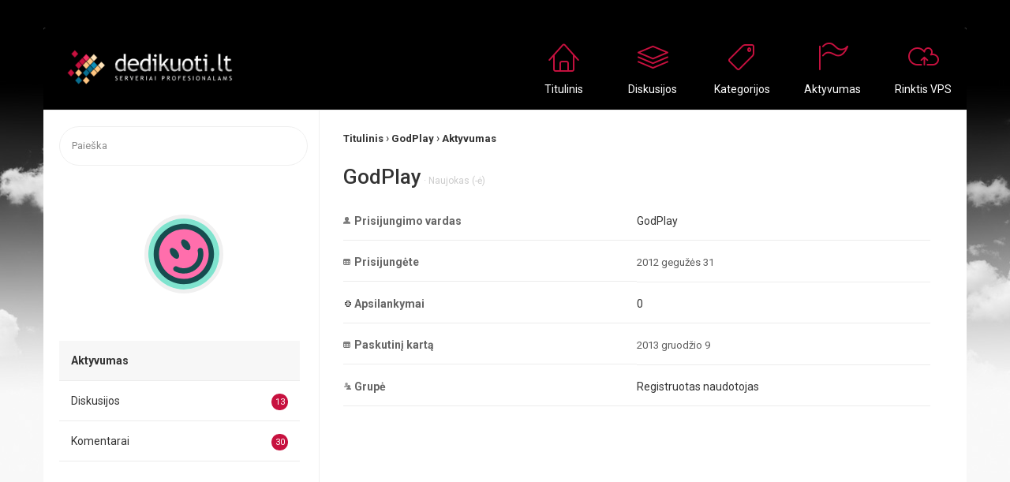

--- FILE ---
content_type: text/html; charset=utf-8
request_url: https://forumas.dedikuoti.lt/profile/GodPlay
body_size: 5768
content:
<!DOCTYPE html><html><head><script type="text/javascript" src="http://ajax.googleapis.com/ajax/libs/jquery/1.3/jquery.min.js"></script><link href='https://fonts.googleapis.com/css?family=Roboto:400,300,500,700' rel='stylesheet' type='text/css'><link rel="stylesheet" href="https://cdn.linearicons.com/free/1.0.0/icon-font.min.css"><title>GodPlay — Dedikuoti.lt</title>
  <link rel="stylesheet" href="/applications/dashboard/design/style.css?v=3.0" media="all" />
  <link rel="stylesheet" href="https://forumas.dedikuoti.lt/applications/dashboard/design/style-compat.css?v=3.1" media="all" />
  <link rel="stylesheet" href="/plugins/GooglePrettify/design/prettify.css?v=1.2.3" media="all" />
  <link rel="stylesheet" href="/plugins/IndexPhotos/design/indexphotos.css?v=1.2.2" media="all" />
  <link rel="stylesheet" href="/resources/design/vanillicon.css?v=3.1" media="all" />
  <link rel="stylesheet" href="/plugins/editor/design/editor.css?v=1.8.1" media="all" />
  <link rel="stylesheet" href="/applications/vanilla/design/tag.css?v=3.0" media="all" />
  <link rel="stylesheet" href="/themes/CloudyPremium/design/custom.css?v=1.0.5" media="all" />
  <link rel="stylesheet" href="https://forumas.dedikuoti.lt/uploads/CSSedit/cache/1620371801.css?v=3.1" media="all" />
  <link rel="stylesheet" href="/applications/vanilla/design/spoilers.css?v=3.0" media="all" />
  <link rel="shortcut icon" href="https://forumas.dedikuoti.lt/uploads/favicon_cfffd8247b2ff96e259673748ff312f2.ico" type="image/x-icon" />
  <link rel="canonical" href="/profile/GodPlay" />
  <meta name="theme-color" content="#000000" />
  <meta property="og:site_name" content="Dedikuoti.lt" />
  <meta name="twitter:title" property="og:title" content="GodPlay" />
  <meta property="og:url" content="/profile/GodPlay" />
  <script>gdn=window.gdn||{};gdn.meta={"DefaultAbout":"Para\u0161yk k\u0105 nors apie save","editorVersion":"1.8.1","editorPluginAssets":"\/plugins\/editor","fileUpload-remove":"Pa\u0161alinkite rinkmen\u0105","fileUpload-reattach":"Click to re-attach","fileUpload-inserted":"\u012eterpta","fileUpload-insertedTooltip":"\u0160is paveikslas \u012fterptas \u012f u\u017era\u0161\u0105.","wysiwygHelpText":"Savo \u017einut\u0117se J\u016bs naudojate <a href=\"https:\/\/en.wikipedia.org\/wiki\/WYSIWYG\" target=\"_new\">K\u0105 matote, t\u0105 ir gaunate, WYSIWYG<\/a>.","bbcodeHelpText":"You can use <a href=\"http:\/\/en.wikipedia.org\/wiki\/BBCode\" target=\"_new\">BBCode<\/a> in your post.","htmlHelpText":"Savo \u017einut\u0117se J\u016bs galite pasinaudoti <a href=\"http:\/\/htmlguide.drgrog.com\/cheatsheet.php\" target=\"_new\">paprast\u0105j\u0105 nuorod\u0173 \u017eenklinimo kalba, HTML<\/a>.","markdownHelpText":"You can use <a href=\"http:\/\/en.wikipedia.org\/wiki\/Markdown\" target=\"_new\">Markdown<\/a> in your post.","textHelpText":"You are using plain text in your post.","editorWysiwygCSS":"\/plugins\/editor\/design\/wysiwyg.css","canUpload":false,"fileErrorSize":"File size is too large.","fileErrorFormat":"File format is not allowed.","fileErrorAlreadyExists":"File already uploaded.","fileErrorSizeFormat":"File size is too large and format is not allowed.","maxUploadSize":52428800,"editorFileInputName":"editorupload","allowedImageExtensions":"{\"1\":\"jpg\",\"2\":\"jpeg\",\"3\":\"gif\",\"4\":\"png\",\"5\":\"bmp\",\"6\":\"tiff\"}","allowedFileExtensions":"[\"txt\",\"jpg\",\"jpeg\",\"gif\",\"png\",\"bmp\",\"tiff\",\"ico\",\"zip\",\"gz\",\"tar.gz\",\"tgz\",\"psd\",\"ai\",\"fla\",\"pdf\",\"doc\",\"xls\",\"ppt\",\"docx\",\"xlsx\",\"pptx\",\"log\",\"rar\",\"7z\"]","maxFileUploads":"20","Spoiler":"\u201eSpoileris\u201c","show":"show","hide":"hide","AnalyticsTask":"tick","TaggingAdd":false,"TaggingSearchUrl":"\/tags\/search","MaxTagsAllowed":5,"TagHint":"Start to type...","RedirectTo":"","RedirectUrl":"","TransportError":"\u012evyko klaida apdorojant u\u017eklaus\u0105.<br \/> Serveris pateik\u0117 \u0161\u012f atsakym\u0105: %s","TransientKey":false,"WebRoot":"https:\/\/forumas.dedikuoti.lt\/","UrlFormat":"\/{Path}","Path":"profile\/GodPlay","Args":"","ResolvedPath":"dashboard\/profile\/index","ResolvedArgs":{"user":"GodPlay","username":"","userID":"","page":false},"SignedIn":0,"ConfirmHeading":"Patvirtinti","ConfirmText":"Ar tu tikrai nori tai padaryti?","Okay":"Gerai","Cancel":"Atsisakyti","Search":"Ie\u0161koti","ui":{"siteName":"Dedikuoti.lt","siteTitle":"Dedikuoti.lt forumas","locale":"lt","inputFormat":"markdown"},"context":{"host":"","basePath":"","assetPath":"","debug":false},"upload":{"maxSize":52428800,"allowedExtensions":["txt","jpg","jpeg","gif","png","bmp","tiff","ico","zip","gz","tar.gz","tgz","psd","ai","fla","pdf","doc","xls","ppt","docx","xlsx","pptx","log","rar","7z"]},"useNewFlyouts":false};
gdn.permissions={"permissions":{"activity.view":true,"profiles.view":true,"discussions.view":true,"discussions.add":[3],"comments.add":[3]},"bans":[],"isAdmin":false};
window.__ACTIONS__=[];
</script>
  <script src="/js/library/jquery.js?v=3.1"></script>
  <script src="/js/library/jquery.form.js?v=3.1"></script>
  <script src="/js/library/jquery.popup.js?v=3.1"></script>
  <script src="/js/library/jquery.gardenhandleajaxform.js?v=3.1"></script>
  <script src="/js/library/jquery.autosize.min.js?v=3.1"></script>
  <script src="/js/global.js?v=3.1"></script>
  <script src="/js/flyouts.js?v=3.1"></script>
  <script src="/applications/dashboard/js/cropimage.js?v=3.0"></script>
  <script src="/applications/dashboard/js/vendors/clipboard.min.js?v=3.0"></script>
  <script src="/js/library/jquery.jcrop.min.js?v=3.1"></script>
  <script src="/applications/dashboard/js/profile.js?v=3.0"></script>
  <script src="/js/library/jquery.gardenmorepager.js?v=3.1"></script>
  <script src="/applications/dashboard/js/activity.js?v=3.0"></script>
  <script src="/applications/vanilla/js/discussions.js?v=3.0"></script>
  <script src="/plugins/GooglePrettify/js/prettify.js?v=1.2.3"></script>
  <script src="/plugins/editor/js/editor.js?v=1.8.1"></script>
  <script src="/plugins/editor/js/jquery.ui.widget.js?v=1.8.1"></script>
  <script src="/plugins/editor/js/jquery.iframe-transport.js?v=1.8.1"></script>
  <script src="/plugins/editor/js/jquery.fileupload.js?v=1.8.1"></script>
  <script src="/js/library/jquery.atwho.js?v=3.1"></script>
  <script src="/applications/vanilla/js/spoilers.js?v=3.0"></script>
  <script src="/applications/vanilla/js/tagging.js?v=3.0"></script>
  <script src="/js/library/jquery.tokeninput.js?v=3.1"></script>
  <script>var supportsAllFeatures = window.Promise && window.fetch && window.Symbol&& window.CustomEvent && Element.prototype.remove && Element.prototype.closest&& window.NodeList && NodeList.prototype.forEach;if (!supportsAllFeatures) {var head = document.getElementsByTagName('head')[0];var script = document.createElement('script');script.src = 'https://forumas.dedikuoti.lt/dist/polyfills.min.js?h=3.1';head.appendChild(script);} else {  }</script>
  <script src="https://forumas.dedikuoti.lt/api/v2/locales/lt/translations.js?h=3.1" defer="defer"></script>
  <script src="https://forumas.dedikuoti.lt/dist/forum/runtime.min.js?h=3.1" defer="defer"></script>
  <script src="https://forumas.dedikuoti.lt/dist/forum/vendors.min.js?h=3.1" defer="defer"></script>
  <script src="https://forumas.dedikuoti.lt/dist/forum/shared.min.js?h=3.1" defer="defer"></script>
  <script src="https://forumas.dedikuoti.lt/dist/forum/addons/dashboard.min.js?h=3.1" defer="defer"></script>
  <script src="https://forumas.dedikuoti.lt/dist/forum/bootstrap.min.js?h=3.1" defer="defer"></script>
  <script type="text/javascript">
            function init() {
                $('.Message').each(function () {
                    if ($(this).data('GooglePrettify')) {
                        return;
                    }
                    $(this).data('GooglePrettify', '1');

                    pre = $('pre', this).addClass('prettyprint');

                    // Let prettyprint determine styling, rather than the editor.
                    $('code', this).removeClass('CodeInline');
                    pre.removeClass('CodeBlock');

                    prettyPrint();

                    pre.removeClass('prettyprint');
                });
            }

            $(document).on('contentLoad', init);</script><meta name="viewport" content="width=device-width, initial-scale=1.0"><meta name="description" property="og:description" content="Dedikuoti.lt forume rasite informaciją kaip atlikti serverio administravimą, konfigūravimą, įvairių tarnybų bei papildomų aplikacijų diegimą. Taip pat pateiksime rekomendacijų, skirtų serverių saugumui, monitoringui ir optimizavimui." /></head><body id="dashboard_profile_index" class="Dashboard Profile isDesktop index  Profile Section-Profile">    	<div class="container whitespace">    <!-- Begin of Header -->	<header>					<div class="row norow">			<!-- Begin of Logo -->					<div class="col-md-3 logocol">					<a href="/"><img src="https://forumas.dedikuoti.lt/uploads/7e6d6421d8f322269781bf63d34fa1cd.png" alt="Dedikuoti.lt" /></a>					</div><!-- End of Logo --><!-- Begin of Menu -->					<div id="cssmenu" class="respcfulix">					<ul>										<li><a href="/" class="">Titulinis</a></li>					<li><a href="/discussions" class="">Diskusijos</a></li>					<li><a href="/categories" class="">Kategorijos</a></li>					<li><a href="/activity" class="">Aktyvumas</a></li>					<li><a href="https://www.dedikuoti.lt" class="choose-vps">Rinktis VPS</a></li>																				</ul>					</div><!-- End of Menu --><!-- Begin of Mobile Menu -->					<div class="thecover"></div>					<div id="cssmenumob" class="resmobifulix">					<ul class="ramnova">					<li class="active hassub"><a class="demarket"></a>					<ul class="reiva">		  										<li><a href="/discussions" class="">Diskusijos</a></li>					<li><a href="/categories" class="">Kategorijos</a></li>					<li><a href="/activity" class="">Aktyvumas</a></li>																	<li><a href="/entry/signin" rel="nofollow" class="SignInPopup">Prisijungti</a></li>															<li><a href="/entry/register" rel="nofollow">Registruotis</a></li>										</ul>					</li>					</ul>					</div><!-- End of Mobile Menu -->			</div>			</header><!-- End of Header --><!-- Begin of Content -->	<section id="Frame"><h6>frame</h6>		<section id="Body">			<div class="relative"><div class="row norow">			<!-- Begin of Sidebar -->				<div class="steam-line"></div>															<div class="Column PanelColumn" id="Panel">	<div class="Box GuestBox">				<h4>Sveiki apsilankę!</h4>			<p>Jei forume lankaisi pirmą kartą, kviečiame registruotis ir prisijungti prie diskusijų.</p>	<a class="Button Primary SignInPopup black" href="/entry/signin" rel="nofollow" class="">Prisijungti</a><a class="Button Primary SignInPopupi gray" href="/entry/register" rel="nofollow">Registruotis</a></div>						<div class="MeBox MeBox-SignIn"><div class="SignInLinks"><a href="/entry/signin?Target=profile%2FGodPlay" class=" SignInPopup" rel="nofollow">Prisijungti</a> <span class="Bullet">&middot;</span> <a href="/entry/register?Target=profile%2FGodPlay" class="ApplyButton" rel="nofollow">Registruotis</a> </div> <div class="SignInIcons"></div></div>				<!-- Search Input --><div class="searchio"><form method="get" action="/search">
<div>
<input type="text" id="Form_Search" name="Search" value="" placeholder="Paieška" accesskey="/" aria-label="Nurodykite, ko ieškote." title="Nurodykite, ko ieškote." role="searchbox" class="InputBox js-search" /><input type="submit" id="Form_Go" name="" aria-label="Ieškoti" class="Button" value="Ieškok" />
</div>
</form><i class="pe-7s-search"></i></div>				<div class="steam-panel">    <div class="Photo PhotoWrap PhotoWrapLarge ">
        <img src="//wd.vanillicon.com/v2/d7aef160b40e7cfe0e14cc911763a829.svg" class="ProfilePhotoLarge" alt="Avatar" />    </div>
<div class="BoxFilter BoxProfileFilter">
    <ul class="FilterMenu">
        <li class="Active Activity"><a href="/profile/activity/GodPlay"><span aria-hidden="true" class="Sprite SpActivity"></span> Aktyvumas</a></li>
<li class="Discussions"><a href="/profile/discussions/GodPlay"><span aria-hidden="true" class="Sprite SpDiscussions"></span> Diskusijos<span class="Aside"><span class="Count"><span title="13 diskusijos" class="Number">13</span></span></span></a></li>
<li class="Comments"><a href="/profile/comments/GodPlay"><span aria-hidden="true" class="Sprite SpComments"></span> Komentarai<span class="Aside"><span class="Count"><span title="30 komentarai" class="Number">30</span></span></span></a></li>
    </ul>
</div>
<div class="Box GuestBox">
    <h4>Sveiki apsilankę!</h4>

    <p>Jei forume lankaisi pirmą kartą, kviečiame registruotis ir prisijungti prie diskusijų.</p>

    <p></p>

    <div class="P"><a href="/entry/signin?Target=profile%2FGodPlay" class="Button Primary SignInPopup" rel="nofollow">Prisijungti</a> <a href="/entry/register?Target=profile%2FGodPlay" class="Button ApplyButton" rel="nofollow">Registruotis</a></div>    </div>
</div><!-- Sidebar Widgets -->		   				</div><!-- End of Sidebar --><!-- Begin of Main -->				<div class="Column ContentColumn" id="Content"><!-- Breadcrumbs --><div class="BreadcrumbsWrapper"><span class="Breadcrumbs" itemscope itemtype="http://data-vocabulary.org/Breadcrumb"><span class="CrumbLabel CrumbLabel HomeCrumb"><a href="https://forumas.dedikuoti.lt/" itemprop="url"><span itemprop="title">Titulinis</span></a></span> <span itemprop="child" itemscope itemtype="http://data-vocabulary.org/Breadcrumb"><span class="Crumb">›</span> <span class="CrumbLabel "><a href="/profile/GodPlay" itemprop="url"><span itemprop="title">GodPlay</span></a></span> <span itemprop="child" itemscope itemtype="http://data-vocabulary.org/Breadcrumb"><span class="Crumb">›</span> <span class="CrumbLabel  Last"><a href="/profile/activity/GodPlay" itemprop="url"><span itemprop="title">Aktyvumas</span></a></span> </span></span></span></div>				<div class="ProfileOptions">
     </div>
<div class="Profile">
    <div class="User" itemscope itemtype="http://schema.org/Person">
    <h1 class="H">GodPlay<span class="Gloss"> <span class="Bullet">&middot;</span> <span class="User-Title">Naujokas (-ė)</span></span></h1>
        <div class="About P">
        <h2 class="H">Apie</h2>
        <dl class="About">
                        <dt class="Name">Prisijungimo vardas</dt>
            <dd class="Name" itemprop="name">GodPlay</dd>

            
                        <dt class="Joined">Prisijungėte</dt>
            <dd class="Joined"><time title=" 2012 gegužės 31,  5:46" datetime="2012-05-31T17:46:39+00:00">2012 gegužės 31</time></dd>
            <dt class="Visits">Apsilankymai</dt>
            <dd class="Visits">0</dd>
            <dt class="LastActive">Paskutinį kartą</dt>
            <dd class="LastActive"><time title=" 2013 gruodžio  9,  4:51" datetime="2013-12-09T16:51:01+00:00">2013 gruodžio 9</time></dd>
            <dt class="Roles">Grupė</dt>
            <dd class="Roles">Registruotas naudotojas</dd>
                    </dl>
    </div>
</div>
<div class="BoxFilter BoxProfileFilter">
    <ul class="FilterMenu">
        <li class="Active Activity"><a href="/profile/activity/GodPlay"><span aria-hidden="true" class="Sprite SpActivity"></span> Aktyvumas</a></li>
<li class="Discussions"><a href="/profile/discussions/GodPlay"><span aria-hidden="true" class="Sprite SpDiscussions"></span> Diskusijos<span class="Aside"><span class="Count"><span title="13 diskusijos" class="Number">13</span></span></span></a></li>
<li class="Comments"><a href="/profile/comments/GodPlay"><span aria-hidden="true" class="Sprite SpComments"></span> Komentarai<span class="Aside"><span class="Count"><span title="30 komentarai" class="Number">30</span></span></span></a></li>
    </ul>
</div>
<div class="DataListWrap"><h2 class="H">Aktyvumas</h2><ul class="DataList Activities">    <li>
        <div class="Empty">Kolkas čia nelabai kas įvyko, bent jau kolkas.</div>
    </li>
</ul></div></div>
</div><!-- End of Main -->		</div></div>	</section>    <!-- Begin of Foot -->		<section id="Foot"><h6>foot</h6>																</section>			</section>   <!-- End of Foot --><!-- End of Content -->         <!-- Begin of Footer --><div class="row norow footerwidets"><div class="footerw col-md-6"><div class="emid">    <img src="https://forumas.dedikuoti.lt/uploads/color_logo_on_light_0_small.png" alt="Dedikuoti.lt"></div>Šiame forume rasite informaciją kaip atlikti serverio administravimą, konfigūravimą, įvairių tarnybų bei papildomų aplikacijų diegimą. Taip pat pateiksime rekomendacijų, skirtų serverių saugumui, monitoringui ir optimizavimui. Kviečiame prisijungti prie dedikuotų serverių administratorių bendruomenės, dalyvauti diskusijose ir praplėsti savo žinias serverių administravimo srityje!</br>© 2007 - 2024 <a href="https://dedikuoti.lt/">Dedikuoti.lt</a> forumas, visos teisės saugumos. <br /></div><div class="footerw col-md-3"><h3 class="footitle">Mūsų paslaugos</h3><ul>    <li><a href="https://www.dedikuoti.lt/#lin">Linux (KVM)</a></li>    <li><a href="https://www.dedikuoti.lt/#win">Windows (KVM)</a></li>    <li><a href="https://www.dedikuoti.lt/#con">Konteineriai (OpenVZ)</a></li>    <li><a href="https://www.dedikuoti.lt/#sto">Saugyklos</a></li></ul></div><div class="footerw col-md-3"><h3 class="footitle">Susisiekite</h3><div class="stm-contact"><i class="fa fa-envelope"></i><a href="mailto:info@dedikuoti.lt "> info@dedikuoti.lt </a><br /></div><div class="lbflink"><a href="https://www.facebook.com/internetovizija/"><i class="fa fa-facebook-square"> </i></a><a href="https://www.facebook.com/internetovizija/"><i class="instagram-media"> </i></a></div></div></div><!-- End of Footer --><!-- Import Jquery Scripts --><script id="Cookiebot" src="https://consent.cookiebot.com/uc.js" data-cbid="838adaa9-2e3b-4abe-b256-0d9cad1fd025" data-blockingmode="auto" type="text/javascript"></script>	 <script async src="https://www.googletagmanager.com/gtag/js?id=UA-153788024-1"></script>	 <script>		window.dataLayer = window.dataLayer || [];		function gtag(){window.dataLayer.push(arguments);}		gtag('js', new Date());		gtag('config', 'UA-153788024-1', {			'linker': {      'domains': ['www.iv.lt', 'klientams.iv.lt', 'paslaugos.iv.lt', 'sutartys.iv.lt', 'www.serveriai.lt', 'pastas.serveriai.lt', 'www.dedikuoti.lt', 'forumas.dedikuoti.lt', 'www.sertifikatai.lt', 'www.dizaineriai.lt', 'pro.hostingas.lt']			}		});	 </script> <script type="text/javascript">$(".blackit span").text(function(o,e){return e.replace("Back to Home","Back to Home")}),$(document).ready(function(){$(".SignInPopup").removeClass("SignInPopup").addClass("steamjq")}),$(document).ready(function(){$(".Popup").removeClass("Popup").addClass("steamjq")});var viewportWidth=$(window).width(),viewportHeight=$(window).height();$(window).resize(function(){}),$(".resmobifulix").on("click",function(){$(".thecover").addClass("theblock"),$('ul[class="reiva"]').addClass("blockdit"),$('ul[class="ramnova"]').addClass("coloritd")}),$(".thecover").on("click",function(){$(".thecover").removeClass("theblock"),$(".reiva").removeClass("blockdit"),$(".ramnova").removeClass("coloritd")});</script><!-- End of Import Jquery Scripts --></div></body></html>

--- FILE ---
content_type: text/css
request_url: https://forumas.dedikuoti.lt/applications/dashboard/design/style.css?v=3.0
body_size: 19921
content:
@charset "UTF-8";
.clearfix::after {
  content: "";
  display: table;
  clear: both;
}

/* ================================================================ Reset CSS */
html, body, div, span, applet, object, iframe,
h1, h2, h3, h4, h5, h6, p, blockquote, pre,
a, abbr, acronym, address, big, cite, code,
del, dfn, em, font, img, ins, kbd, q, s, samp,
small, strike, sub, sup, tt, var,
dl, dt, dd, ol, ul, li,
fieldset, form, label, legend,
table, caption, tbody, tfoot, thead, tr, th, td {
  margin: 0;
  padding: 0;
  border: 0;
  outline: 0;
  font-weight: inherit;
  font-style: inherit;
  font-size: 100%;
  font-family: inherit;
  vertical-align: baseline;
}

/* remember to define focus styles! */
:focus {
  outline-style: auto;
}

body {
  line-height: 1;
  color: #000;
  background: #fff;
}

ol, ul {
  list-style: none;
}

/* tables still need 'cellspacing="0"' in the markup */
table {
  border-collapse: separate;
  border-spacing: 0;
}

/*caption, th, td {
   text-align: left;
   font-weight: normal;
}*/
blockquote:before, blockquote:after,
q:before, q:after {
  content: "";
}

blockquote, q {
  quotes: "" "";
}

textarea, input[type=text] {
  box-sizing: border-box;
}

.textarea-autosize {
  transition: height 0.1s ease;
  resize: none !important;
}

/* Elements that are disabled, make sure they reflect that with UX feedback. */
[disabled] {
  opacity: 0.5;
  pointer-events: none;
}

/* ===================================================================== Grid */
.Row {
  margin: auto;
  width: 960px;
}

.ContentColumn {
  margin: 0 0 0 230px;
}

/* ==================== Pages that hide the panel and have full-width content */
body.NoPanel #Panel,
body.Entry #Panel,
body.Conversations.add #Panel,
body.Vanilla.Post #Panel {
  display: none;
}

body.NoPanel #Content,
body.Conversations.add #Content,
body.Vanilla.Post #Content {
  width: auto;
  margin: 0;
}

body.NoPanel #Content {
  margin: auto;
}

body.NarrowForm #Content {
  max-width: 700px;
}

body.Entry #Content {
  float: none;
  margin: 0 auto;
  max-width: 600px;
}

/* ============================================== General Styles & Typography */
body {
  color: #000;
  font-family: "lucida grande", "Lucida Sans Unicode", tahoma, sans-serif;
  font-size: 75%;
  font-size: small;
  line-height: 1.7em;
  background: #fff;
  margin: 0;
  padding: 0;
}

#Body {
  zoom: 1;
  /* hasLayout for IE6/7 */
}

#Body:after {
  /* clearfix */
  visibility: hidden;
  display: block;
  content: "";
  clear: both;
  height: 0;
}

.Invisible {
  opacity: 0;
}

.ClearFix:after {
  visibility: hidden;
  display: block;
  font-size: 0;
  content: " ";
  clear: both;
  height: 0;
}

.ClearFix {
  display: inline-table;
}

/* Hides from IE-mac \*/
* html .ClearFix {
  height: 1%;
}

.ClearFix {
  display: block;
}

/* End hide from IE-mac */
.nowrap {
  white-space: nowrap;
}

.Center {
  text-align: center;
}

.Right {
  text-align: right;
}

h1, h2, h3, h4, h5, h6 {
  font-family: "Helvetica Neue", Helvetica, arial, sans-serif;
  font-weight: bold;
  margin: 5px 0;
}

p {
  margin: 5px 0;
}

.P {
  margin: 5px 0;
}

h1 {
  font-size: 140%;
}

h2 {
  font-size: 120%;
}

h3 {
  font-size: 110%;
}

h4 {
  font-size: 110%;
}

h5 {
  font-size: 100%;
}

a {
  text-decoration: none;
  color: #1e79a7;
}

a:hover,
a.TextColor:hover,
a:hover .TextColor {
  color: #ff0084;
}

a.TextColor, a .TextColor {
  color: #000;
}

img.Thumbnail {
  max-height: 300px;
  max-width: 100px;
  float: left;
  margin: 0 16px 0 0;
}

input.DateBox,
input.InputBox,
input.SmallInput,
textarea {
  font-family: "lucida grande", "Lucida Sans Unicode", tahoma, sans-serif;
  color: #333;
  font-size: 15px;
  padding: 3px;
  margin: 0;
  width: 250px;
  background: #fff;
  border: 1px solid #999;
  border: 1px solid rgba(0, 0, 0, 0.4);
}

.PasswordStrength {
  width: 250px;
}

.ui-datepicker {
  width: 17em;
  padding: 2px 20px 2px 10px;
  display: none;
  background: #e6e6e6;
  background: rgba(255, 255, 255, 0.9);
  border: 1px solid #999;
  border: 1px solid rgba(0, 0, 0, 0.4);
}

.ui-datepicker .ui-datepicker-header {
  position: relative;
  padding: 0.2em 0;
}

.ui-datepicker .ui-datepicker-prev,
.ui-datepicker .ui-datepicker-next {
  position: absolute;
  top: 2px;
  width: 1.8em;
  height: 1.8em;
}

.ui-datepicker .ui-datepicker-prev-hover,
.ui-datepicker .ui-datepicker-next-hover {
  top: 1px;
}

.ui-datepicker .ui-datepicker-prev {
  left: 2px;
}

.ui-datepicker .ui-datepicker-next {
  right: 2px;
}

.ui-datepicker .ui-datepicker-prev-hover {
  left: 1px;
}

.ui-datepicker .ui-datepicker-next-hover {
  right: 1px;
}

.ui-datepicker .ui-datepicker-prev span,
.ui-datepicker .ui-datepicker-next span {
  display: block;
  position: absolute;
  left: 50%;
  margin-left: -8px;
  top: 50%;
  margin-top: -8px;
}

.ui-datepicker .ui-datepicker-title {
  margin: 0 2.3em;
  line-height: 1.8em;
  text-align: center;
}

.ui-datepicker .ui-datepicker-title select {
  font-size: 1em;
  margin: 1px 0;
}

.ui-datepicker select.ui-datepicker-month-year {
  width: 100%;
}

.ui-datepicker select.ui-datepicker-month,
.ui-datepicker select.ui-datepicker-year {
  width: 49%;
}

.ui-datepicker table {
  width: 100%;
  font-size: 0.9em;
  border-collapse: collapse;
  margin: 0 0 0.4em;
}

.ui-datepicker th {
  padding: 0.7em 0.3em;
  text-align: center;
  font-weight: bold;
  border: 0;
}

.ui-datepicker td {
  border: 0;
  padding: 1px;
}

.ui-datepicker td span,
.ui-datepicker td a {
  display: block;
  padding: 0.2em;
  text-align: right;
  text-decoration: none;
}

.ui-datepicker .ui-datepicker-buttonpane {
  background-image: none;
  margin: 0.7em 0 0 0;
  padding: 0 0.2em;
  border-left: 0;
  border-right: 0;
  border-bottom: 0;
}

.ui-datepicker .ui-datepicker-buttonpane button {
  float: right;
  margin: 0.5em 0.2em 0.4em;
  cursor: pointer;
  padding: 0.2em 0.6em 0.3em 0.6em;
  width: auto;
  overflow: visible;
}

.ui-datepicker .ui-datepicker-buttonpane button.ui-datepicker-current {
  float: left;
}

/* with multiple calendars */
.ui-datepicker.ui-datepicker-multi {
  width: auto;
}

.ui-datepicker-multi .ui-datepicker-group {
  float: left;
}

.ui-datepicker-multi .ui-datepicker-group table {
  width: 95%;
  margin: 0 auto 0.4em;
}

.ui-datepicker-multi-2 .ui-datepicker-group {
  width: 50%;
}

.ui-datepicker-multi-3 .ui-datepicker-group {
  width: 33.3%;
}

.ui-datepicker-multi-4 .ui-datepicker-group {
  width: 25%;
}

.ui-datepicker-multi .ui-datepicker-group-last .ui-datepicker-header,
.ui-datepicker-multi .ui-datepicker-group-middle .ui-datepicker-header {
  border-left-width: 0;
}

.ui-datepicker-multi .ui-datepicker-buttonpane {
  clear: left;
}

.ui-datepicker-row-break {
  clear: both;
  width: 100%;
  font-size: 0;
}

/* RTL support */
.ui-datepicker-rtl {
  direction: rtl;
}

.ui-datepicker-rtl .ui-datepicker-prev {
  right: 2px;
  left: auto;
}

.ui-datepicker-rtl .ui-datepicker-next {
  left: 2px;
  right: auto;
}

.ui-datepicker-rtl .ui-datepicker-prev:hover {
  right: 1px;
  left: auto;
}

.ui-datepicker-rtl .ui-datepicker-next:hover {
  left: 1px;
  right: auto;
}

.ui-datepicker-rtl .ui-datepicker-buttonpane {
  clear: right;
}

.ui-datepicker-rtl .ui-datepicker-buttonpane button {
  float: left;
}

.ui-datepicker-rtl .ui-datepicker-buttonpane button.ui-datepicker-current,
.ui-datepicker-rtl .ui-datepicker-group {
  float: right;
}

.ui-datepicker-rtl .ui-datepicker-group-last .ui-datepicker-header,
.ui-datepicker-rtl .ui-datepicker-group-middle .ui-datepicker-header {
  border-right-width: 0;
  border-left-width: 1px;
}

textarea.TextBox {
  width: 500px;
  height: 100px;
  min-height: 100px;
}

.TextBoxWrapper {
  width: auto;
}

.TextBoxWrapper textarea,
.TextBoxWrapper input:not([type=radio]):not([type=checkbox]) {
  width: 100%;
  display: block;
}

.TextBoxWrapper .PasswordStrength {
  width: 100%;
}

#Popup textarea.TextBox {
  width: 100%;
}

input.SmallInput,
input.InputBox {
  padding: 6px 3px;
}

input.SmallInput:focus,
input.InputBox:focus,
textarea:focus {
  background: #ffe;
}

input.BigInput {
  width: 100%;
}

textarea {
  line-height: 128%;
}

select {
  font-family: arial;
  font-size: 14px;
  color: #222;
  margin: 0;
  padding: 3px;
}

.Button {
  display: inline-block;
  cursor: pointer;
  margin: 0;
  font-size: 12px;
  line-height: 1;
  font-weight: bold;
  padding: 4px 6px;
  background: #f8f8f8;
  border: 1px solid #999;
  border-radius: 2px;
  white-space: nowrap;
  border-color: #999;
  color: #333;
}

.Button:hover {
  color: #111;
  border-color: #666;
}

.Button.Disabled {
  opacity: 0.5;
}

div.FileUpload .CurrentImage {
  display: block;
  margin: 5px 0;
  max-width: 100%;
}

.NavLabel {
  font-weight: bold;
  margin-right: 4px;
}

.NavBar > .Button {
  border-radius: 0;
  border-right-width: 0;
}

.NavBar > .Button:first-child {
  border-radius: 2px 0 0 2px;
}

.NavBar > .Button:last-child {
  border-radius: 0 2px 2px 0;
  border-right-width: 1px;
}

.Button.Active,
.ButtonGroup.Open .Button.Handle,
.Button:focus,
.Button:active {
  border-color: #aaa;
  color: #333;
  background: #f7f7f7;
}

.Button.FileInput > input {
  position: absolute;
  top: 0;
  right: 0;
  margin: 0;
  border: solid transparent;
  border-width: 0 0 100px 200px;
  opacity: 0;
  filter: alpha(opacity=0);
  -webkit-transform: translate(-300px, 0) scale(4);
      -ms-transform: translate(-300px, 0) scale(4);
          transform: translate(-300px, 0) scale(4);
  direction: ltr;
  cursor: pointer;
}

.Button.FileInput {
  position: relative;
  overflow: hidden;
}

.BigButton {
  display: block;
  text-align: center;
  margin: 0 0 10px;
  font-size: 15px;
  font-weight: bold;
  padding: 8px 10px;
}

.Buttons {
  margin-top: 10px;
}

.Buttons-Confirm {
  text-align: center;
}

.Buttons-Confirm .Button {
  min-width: 65px;
}

.NavButton {
  color: #333;
  display: inline-block;
  cursor: pointer;
  font-size: 13px;
  line-height: 16px;
  font-weight: bold;
  padding: 5px 8px;
  border: 1px solid #999;
  border-radius: 2px;
  white-space: nowrap;
  background-color: #fdfdfd;
}

.ButtonGroup.Open .NavButton.Handle {
  color: #333;
  background: #eee;
}

/* Split Button Dropdown */
.ButtonGroup.Multi > .NavButton:first-child,
.ButtonGroup.Multi > .Button:first-child {
  border-top-right-radius: 0;
  border-bottom-right-radius: 0;
}

.ButtonGroup.Multi > .NavButton.Handle,
.ButtonGroup.Multi > .Button.Handle {
  border-top-left-radius: 0;
  border-bottom-left-radius: 0;
  border-left: 0;
}

/*.Multi .Button:last {
   border-top-left-radius: 0;
   border-bottom-left-radius: 0;
   font-size: 12px;
   line-height: 1;
   border-left: 0;
}
.Multi .NavButton.Handle {
   border-top-left-radius: 0;
   border-bottom-left-radius: 0;
   border-left: 0;
   margin: 0;
}*/
.NavButton.Handle .Sprite,
.Button.Handle .Sprite {
  display: inline-block;
  border-style: solid;
  border-width: 4px;
  border-color: #000 transparent transparent transparent;
  position: relative;
  top: 2px;
  margin: 0;
  height: initial;
  width: initial;
  vertical-align: middle;
}

.ButtonGroup.Big .NavButton.Handle .Sprite,
.ButtonGroup.Big .Button.Handle .Sprite {
  top: 0;
}

.ButtonGroup {
  position: relative;
  display: inline-block;
}

.ButtonGroup .Dropdown {
  display: none;
  font-size: 12px;
  position: absolute;
  top: 100%;
  left: 0;
  margin-top: 1px;
  z-index: 100;
}

.ButtonGroup.DropRight .Dropdown {
  right: 0;
  left: auto;
}

#Panel .ButtonGroup .Dropdown {
  right: 0;
}

.ProfileOptions .ButtonGroup .Dropdown {
  left: auto;
  right: 0;
}

.ButtonGroup.Open .Dropdown {
  display: block;
}

.ButtonGroup.Big .NavButton,
.ButtonGroup.Big .Button {
  font-size: 15px;
  padding: 8px;
  text-align: center;
}

.ButtonGroup.Big {
  display: block;
  white-space: nowrap;
}

#Panel .ButtonGroup.Big > .NavButton:first-child,
#Panel .ButtonGroup.Big > .Button:first-child {
  width: 78%;
}

.ActivateSlider {
  display: inline-block;
  background: #bbb;
  box-shadow: 0 10px 30px #333 inset;
  box-shadow: 0 10px 30px rgba(0, 0, 0, 0.5) inset;
  border: solid 1px #ccc;
  width: 125px;
  border-radius: 4px;
  padding: 1px;
  position: relative;
}

.ActivateSlider-Active {
  text-align: right;
}

.Gloss {
  font-size: 80%;
  font-weight: normal;
  color: #666;
}

.Loading {
  height: 100px;
  padding: 0 20px;
  background: url("images/progress.gif") center center no-repeat;
}

.Progress {
  padding: 10px 40px 10px 0;
  background: url("images/progress.gif") center center no-repeat;
}

.TinyProgress {
  padding: 10px 40px 10px 0;
  background: url("images/progress_sm.gif") center center no-repeat;
}

.InProgress {
  opacity: 0.5;
  cursor: progress;
  pointer-events: none;
}

.Conversations .Deleted {
  text-decoration: line-through;
}

.Deleted {
  background: #f5f5f5;
  border: 1px solid #ddd;
  margin: 10px 0 0;
  padding: 6px 10px;
  border-radius: 3px;
}

/* Note: Warning, Alert & Info are simple boxes that can be used to wrap message
   strings & imply importance. */
span.Warning,
div.Warning {
  background: #fee;
  border: 2px solid #fbb;
  color: #d00;
  padding: 6px 8px;
  margin: 10px 0;
  border-radius: 2px;
}

.Count {
  background-color: #444;
  background-color: rgba(0, 0, 0, 0.6);
  border-radius: 3px;
  color: #fff;
  font-size: 80%;
  font-weight: normal;
  padding: 1px 0.8ex;
}

.Alert {
  font-size: 80%;
  background: #d00;
  color: #fff;
  padding: 1px 3px;
  border-radius: 0.5ex;
}

.Alert a {
  color: #fff;
}

.Alert a:hover {
  text-decoration: underline;
}

.Info {
  font-size: 13px;
  background: #fafafa;
  border: 2px solid #eee;
  border: 2px solid rgba(0, 0, 0, 0.1);
  color: #888;
  border-radius: 2px;
  padding: 6px 8px;
  margin: 10px 0;
}

.Info strong {
  font-weight: bold;
}

.BreadcrumbWrap {
  clear: both;
  line-height: 2.4;
  font-size: 12px;
}

#PagerLess {
  border-radius-topright: 2px;
  border-radius-topleft: 2px;
  margin-bottom: 1px;
  text-align: left;
}

.MorePager {
  text-align: right;
}

.MorePager a.Loading {
  border: 0 !important;
  padding: 0 20px !important;
  background: url("images/progress.gif") center center no-repeat !important;
}

.Pager {
  font-weight: bold;
  float: right;
}

.Pager a, .Pager span {
  display: inline-block;
  margin: 0 3px;
}

.Pager span {
  color: #777;
}

.Pager .Highlight {
  color: #000;
}

.MoreWrap {
  float: right;
}

.PagerNub {
  overflow: hidden;
  display: inline-block;
  width: 1px;
  margin-right: -1px;
}

/* Small UserPhoto() images */
a.Small:hover {
  text-decoration: none;
}

a.Small img {
  text-indent: -100px;
  background: #ddd;
  display: inline-block;
  height: 24px;
  width: 24px;
  overflow: hidden;
}

/* Note: The MessageModule (in /applications/dashboard/modules) wraps all messages
  that it renders in a div with this DismissMessage class. */
/* Messages */
.DismissMessage a.Dismiss {
  font-family: arial;
  position: absolute;
  font-size: 16px;
  font-weight: bold;
  line-height: 1;
  color: #777;
  top: -1px;
  right: -1px;
  padding: 1px 3px;
  text-decoration: none;
}

.DismissMessage a.Dismiss:hover {
  border: none;
  background: #333;
  color: #fff;
}

.DismissMessage strong,
.DismissMessage b {
  font-weight: bold;
}

.DismissMessage {
  font-size: 13px;
  text-align: left;
  position: relative;
  color: #000;
  border: none;
  border-radius: 1px;
  margin: 10px 0;
  padding: 10px;
}

.DismissMessage.Info {
  background: #f3f4f8;
  border: 1px solid #ddd;
}

.DismissMessage.Warning {
  background: #ffebe9;
  border: 1px solid #ffccc9;
}

.DismissMessage.Box {
  background: #fff8ce;
  border: 1px solid #c5bea4;
  box-shadow: none;
  margin: 0 0 10px;
  /* Make sure that .Box definitions don't override the base DismissMessage margin! */
}

.CasualMessage {
  background: #cfecff;
  border: 1px solid #abdafb;
  color: #1e79a7;
}

.InfoMessage {
  background: #f6f6f6;
  border: 1px solid #ddd;
}

.AlertMessage {
  background: #fff8ce;
  border: 1px solid #deddaf;
}

.WarningMessage {
  background: #ffebe9;
  border: 1px solid #ffccc9;
}

/* =================================================================== Header */
#Head {
  background: #38abe3;
  color: #fff;
}

/* Targetting the padding on head in this way b/c it was causing problems in older themes */
body > #Frame > .Head {
  padding: 16px 3px 3px;
}

#Head a {
  color: #fff;
  font-weight: bold;
}

.SiteTitle {
  font-family: "helvetica neue", helvetica, arial, sans-serif;
  font-weight: bold;
  font-size: 24px;
  margin-right: 6px;
}

.SiteMenu {
  display: inline;
  white-space: nowrap;
}

.SiteMenu li {
  display: inline;
}

.SiteMenu a {
  font-size: 11px;
  padding: 6px;
}

.SiteMenu a:hover {
  text-decoration: underline;
}

.SiteSearch {
  position: relative;
}

.SiteSearch .InputBox {
  padding: 5px 25px 5px 5px;
  font-size: 11px;
}

.SiteSearch .Button {
  background: url("images/sprites.png") 0 -196px no-repeat transparent;
  height: 16px;
  width: 16px;
  overflow: hidden;
  line-height: 999px;
  color: transparent;
  font-size: 0;
  border: none;
  position: absolute;
  top: 4px;
  right: 4px;
  padding: 0;
}

#Head .SiteSearch {
  float: right;
}

#Head .SiteSearch .InputBox {
  border: none;
  width: 175px;
}

/* Option (dropdown) Menus, Bookmark stars, admin checkboxes */
.ControlOptions,
.Options {
  float: right;
}

.CategoryLink {
  padding: 2px 4px;
  font-size: 11px;
  background: #cfecff;
  border-radius: 1px;
}

.PageTitle .Options {
  height: 10px;
}

.OptionsMenu {
  font-size: 10px;
  font-weight: normal;
  line-height: 100%;
}

.OptionsTitle {
  -webkit-user-select: none;
     -moz-user-select: none;
      -ms-user-select: none;
          user-select: none;
  background: url("images/ui_sprites.png") no-repeat 0 -101px;
  padding: 0;
  width: 21px;
  height: 18px;
  display: inline-block;
  vertical-align: top;
  line-height: 999px;
  /* Set it higher than your image height */
  overflow: hidden;
  /* Hide the text */
  font-size: 0;
  /* FF2 doesn’t like the above */
  cursor: pointer;
}

.Item .OptionsTitle {
  visibility: hidden;
}

.Item:hover .OptionsTitle, .Item.Open .OptionsTitle {
  visibility: visible;
}

.Flyout:before,
.Flyout:after {
  border-bottom: 7px solid #444;
  border-left: 7px solid transparent;
  border-right: 7px solid transparent;
  content: "";
  left: 9px;
  position: absolute;
  top: -7px;
}

.Flyout:after {
  border-bottom: 7px solid #fff;
  top: -6px;
}

.OptionsMenu .Flyout:before,
.OptionsMenu .Flyout:after {
  left: inherit;
  right: 14px;
}

.MenuItems {
  line-height: 100%;
  font-size: 11px;
  border: 1px solid #999;
  border-radius: 2px;
  background: #fff;
  padding: 5px 0;
  box-shadow: 0 5px 10px #eee;
  box-shadow: 0 5px 10px rgba(0, 0, 0, 0.2);
}

.MenuItems a, .MenuItems a:link, .MenuItems a:visited, .MenuItems a:active {
  display: block;
  text-decoration: none;
  white-space: nowrap;
  color: #333 !important;
  padding: 3px 15px;
  line-height: 18px;
}

.MenuItems a:hover {
  color: #fff !important;
  text-decoration: none;
  background-color: #004d9f !important;
}

.MenuItems a:hover .Gloss {
  color: #fff !important;
}

.MenuItems li > strong {
  font-size: 12px;
  padding: 3px 10px;
  line-height: 18px;
}

.MenuItems hr {
  border: 0;
  border-bottom: 1px solid #ddd;
}

.MenuItems.Up:before,
.MenuItems.Up:after {
  border-top: 7px solid #444;
  border-left: 7px solid transparent;
  border-right: 7px solid transparent;
  content: "";
  left: 71px;
  position: absolute;
  bottom: -7px;
}

.MenuItems.Up:after {
  border-top: 7px solid #fff;
  bottom: -6px;
}

.ToggleFlyout {
  position: relative;
}

.ToggleFlyout.Open {
  z-index: 110;
  /* above Item:hover */
}

.ToggleFlyout .Flyout {
  position: absolute;
  top: 100%;
  /* right: -10px; This causes text overflows when flyout items are long */
  display: none;
}

.OptionsMenu .Flyout {
  top: 18px;
  right: -9px;
}

.Flyout .Author .PhotoWrap {
  margin: 0;
}

.FlyoutMenu {
  width: 300px;
  background: #fff;
  color: #000;
  border-radius: 2px;
  box-shadow: 0 5px 10px #eee;
  box-shadow: 0 5px 10px rgba(0, 0, 0, 0.2);
  border: solid 1px #999;
}

.FlyoutMenu a {
  color: #00419b;
}

.FlyoutButton {
  cursor: pointer;
}

.FlyoutLeft .Flyout {
  right: inherit;
}

.DropHandle {
  display: inline-block;
  height: 0;
  width: 0;
  border-style: solid;
  border-width: 4px;
  border-color: #000 transparent transparent transparent;
  position: relative;
  bottom: -2px;
}

.SelectFlyout {
  display: inline-block;
  cursor: pointer;
}

.SelectFlyout .Flyout:before,
.SelectFlyout .Flyout:after {
  display: none;
}

.MeBox .Flyout {
  right: inherit;
  left: -4px;
  top: 150%;
}

.MeBox.FlyoutRight .Flyout {
  left: inherit;
  right: -4px;
}

.MeBox.FlyoutRight .Flyout:before,
.MeBox.FlyoutRight .Flyout:after {
  left: auto;
  right: 9px;
}

a.Bookmark,
a.Bookmarked,
a.Bookmarking {
  display: inline-block;
  background: url("images/ui_sprites.png") 0 -2px no-repeat;
  height: 18px;
  width: 18px;
  /*	margin: 0 4px;*/
  vertical-align: top;
  overflow: hidden;
  text-indent: -1000px;
  font-size: 1px;
}

a.Bookmark:hover {
  background-position: 0 -22px;
}

a.Bookmarked {
  background-position: 0 -42px;
}

a.Bookmarked:hover {
  background-position: 0 -82px;
}

a.Bookmarking,
a.Bookmarking:hover {
  background-position: 0 -62px;
}

.AdminCheck {
  vertical-align: top;
  line-height: 1;
}

td.CheckBoxColumn {
  text-align: center;
}

.HomepageTitle .AdminCheck {
  padding-left: 8px;
}

.ControlOptions .AdminCheck {
  display: block;
  padding: 6px 8px 0;
}

.Opts .ControlOptions .AdminCheck {
  padding: 0;
}

/* ======================================================== Full Page Errors */
.SplashMessage #Body h1 {
  font-size: 64px;
  line-height: 1.4;
}

.SplashMessage #Message {
  font-size: 18px;
  margin-bottom: 3em;
}

.SplashMessage .SplashInfo {
  max-width: 640px;
  margin: auto;
}

/* ======================================================== Panels / Sidebars */
#Panel {
  width: 200px;
  float: left;
  /*
  No overflow hidden on main elements. Causes too many bugs!
  overflow: hidden;
  */
}

.Box {
  margin: 10px 0;
}

.Box dl {
  overflow: hidden;
}

.Box dl dt {
  font-size: 12px;
  float: left;
  width: 80px;
  color: #555;
  overflow: hidden;
  white-space: nowrap;
}

.Box dl dd {
  font-size: 12px;
  margin-left: 80px;
}

/* Hiding until we figure out what to do with GuestWelcomeModule */
.MeBox-SignIn {
  display: none;
}

.Profile .MeBox {
  display: none;
}

.UserBox,
.MeBox {
  margin: 10px 0;
}

.UserBox .PhotoWrap,
.MeBox .PhotoWrap {
  float: left;
  margin-right: 5px;
}

.UserBox .WhoIs,
.MeBox .WhoIs {
  min-height: 40px;
  line-height: 1.3;
}

.UserBox .Username,
.MeBox .Username {
  font-weight: bold;
  vertical-align: top;
  font-size: 14px;
}

.UserBox .Email {
  white-space: nowrap;
  overflow: hidden;
}

.MeMenu {
  line-height: 24px;
}

.MeButton {
  padding: 3px 5px;
  border: solid 1px transparent;
  position: relative;
  line-height: 1;
  display: inline-block;
}

.MeButton:hover {
  background: #eee;
  background: rgba(0, 0, 0, 0.07);
}

.MeButton:hover {
  background: #eee;
  background: rgba(0, 0, 0, 0.07);
}

.MeButton .Alert {
  position: absolute;
  top: -2px;
  right: -1px;
  font-size: 9px;
  line-height: 1;
  padding: 2px;
}

.MeMenu em {
  display: none;
}

.MeBox.Inline,
.MeBox.Inline .WhoIs,
.MeBox.Inline .MeMenu {
  display: inline-block;
  line-height: 24px;
  margin: 0;
  vertical-align: top;
  min-height: 24px;
}

.MeBox.Inline > .PhotoWrap {
  float: none;
}

.MeBox.Inline > .PhotoWrap .ProfilePhoto {
  height: 24px;
  width: 24px;
}

.MeBox.Inline .Username {
  margin-right: 4px;
}

.MeBox-SignIn.Inline * {
  display: inline;
}

.MeBox.Inline .SignInIcons img {
  vertical-align: top;
}

.PanelActivity {
  border-top: 1px solid #abdafb;
  border-bottom: 0;
}

.PanelActivity li {
  background: #e3f4ff;
  border-bottom: 1px solid #abdafb;
  padding: 2px 4px;
  color: #555;
  font-size: 11px;
  line-height: 1.6;
}

.PanelActivity li a {
  font-size: 13px;
}

.PanelActivity li a.Name {
  margin-right: 2px;
}

.PanelActivity span {
  padding: 0 4px;
}

.PanelActivity p {
  padding: 0 4px;
  display: inline;
  font-size: 90%;
}

.PanelActivity li em {
  padding-left: 5px;
  color: #777;
  font-size: 80%;
}

.PanelActivity li .Story {
  font-size: 85%;
}

/* Compatibility for old custom themes that overrode this value */
#Panel .PanelInfo li {
  text-align: left;
}

#Panel .FilterMenu li,
.PanelInfo li {
  border-bottom: 1px solid #ddd;
  border-bottom: 1px solid rgba(0, 0, 0, 0.1);
  padding: 2px 4px;
}

#Panel .FilterMenu li:first-child,
.PanelInfo li:first-child {
  border-top: 1px solid #ddd;
  border-top: 1px solid rgba(0, 0, 0, 0.1);
}

/** Make standard items a bit more condensed when in the panel. **/
.PanelColumn .Item {
  padding: 2px;
}

.PanelColumn .Item .Title {
  font-size: 13px;
  font-weight: normal;
}

.PanelColumn .Options {
  display: none;
}

#Panel .FilterMenu .Aside,
.PanelInfo .Aside,
.Item .Aside {
  float: right;
}

.PanelInfo .Heading {
  font-weight: bold;
}

.PanelInfo li strong {
  font-weight: normal;
  text-align: left;
}

.PanelInfo li .LastMessage {
  float: right;
}

.PanelInfo .Meta {
  font-size: 11px;
}

/*
.PanelInfo .Meta span,
.PanelInfo .Meta strong {
   margin-right: 8px;
}
*/
.PanelInfo .Meta span a {
  margin-left: 8px;
}

.PanelInfo .Meta strong {
  display: inline;
  border-radius: 2px;
  background: #ff0;
  color: #000;
  font-size: 9px;
  font-weight: bold;
  padding: 3px;
  line-height: 1;
}

.PanelInfo .Parent {
  text-align: left;
  font-weight: bold;
  background: none;
  color: #333;
  padding: 2px 0;
}

#Panel .FilterMenu .Active,
.PanelInfo .Active {
  background: #f7f7f7;
  background: rgba(0, 0, 0, 0.03);
  font-weight: bold;
}

.PanelInfo .Active strong {
  font-weight: bold;
}

.PanelActivity .ShowAll,
.PanelInfo .ShowAll {
  font-weight: bold;
  border: 0;
  text-align: right;
  background: none;
}

#Content .BoxFilter {
  margin: 0 0 6px;
}

#Panel .BoxFilter {
  margin: 10px 0;
}

#Content .FilterMenu {
  margin: 10px 0;
}

#Content .FilterMenu li,
#Content .FilterMenu li.Active {
  display: inline-block;
  white-space: nowrap;
  margin: 0 6px;
}

#Content .FilterMenu li a {
  padding: 4px 0;
}

#Content .FilterMenu li.Active a {
  border-bottom: 2px solid #ddd;
  border-bottom: 2px solid rgba(0, 0, 0, 0.1);
}

#Content .BoxFilter a {
  margin: 0 10px 0 0;
  padding: 4px 0;
  display: block;
}

#Content .BoxFilter .Active a {
  color: #000;
  border-bottom: 2px solid #ddd;
  border-bottom: 2px solid rgba(0, 0, 0, 0.1);
}

#Content .BoxFilter {
  display: none;
}

/* Hide these by default, can be unhidden for backwards compat. */
/* End BoxFilter in #Content area */
#UserOptions {
  margin-bottom: 10px;
}

/* Category Depths */
.CategoryFilterOptions .CurrentFilter {
  font-weight: bold;
}

.PanelCategories .Depth2 {
  padding-left: 8px;
}

.PanelCategories .Depth3 {
  padding-left: 12px;
}

.PanelCategories .Depth4 {
  padding-left: 16px;
}

.PanelCategories .Depth5 {
  padding-left: 20px;
}

.PanelCategories .Depth6 {
  padding-left: 24px;
}

.PanelCategories .Depth7 {
  padding-left: 28px;
}

.PanelCategories .Depth8 {
  padding-left: 32px;
}

.PanelCategories .Depth9 {
  padding-left: 36px;
}

.PanelCategories .Depth10 {
  padding-left: 40px;
}

.PanelCategories .Depth11 {
  padding-left: 44px;
}

.PanelCategories .Depth12 {
  padding-left: 48px;
}

.CategoryList .Depth2 {
  padding-left: 25px !important;
}

.CategoryList .Depth3 {
  padding-left: 50px !important;
}

.CategoryList .Depth4 {
  padding-left: 75px !important;
}

.CategoryList .Depth5 {
  padding-left: 100px !important;
}

.CategoryList .Depth6 {
  padding-left: 125px !important;
}

.CategoryList .Depth7 {
  padding-left: 150px !important;
}

.CategoryList .Depth8 {
  padding-left: 175px !important;
}

.CategoryList .Depth9 {
  padding-left: 200px !important;
}

.CategoryList .Depth10 {
  padding-left: 225px !important;
}

.CategoryList .Depth11 {
  padding-left: 250px !important;
}

.CategoryList .Depth12 {
  padding-left: 275px !important;
}

.Box.RecentUsers {
  float: left;
}

.Icons a {
  display: block;
  margin: 0 2px 2px 0;
  float: left;
}

.Icons img {
  display: block;
  height: 44px;
  width: 44px;
  overflow: hidden;
  background: #c4cde0;
  color: #c4cde0;
  text-indent: 50px;
}

/* Page Controls (new discussion button, pagers, etc) */
#Content .BoxNewDiscussion {
  display: none;
  /* display: block to reveal this */
}

.PageControls {
  margin: 5px 0;
  min-height: 24px;
}

/* ================================================ DataList */
/* Note: DataList is used in search results, vanilla discussions & drafts */
.SearchForm {
  margin: 20px auto;
}

.SearchForm .InputBox {
  width: 100%;
  box-sizing: border-box;
  font-size: 14px;
  padding: 6px 25px 6px 8px;
  border-radius: 0.35ex;
  border: solid 1px #bbb;
}

.SearchForm .SiteSearch {
  max-width: 600px;
  margin: 0;
}

.SearchForm .SiteSearch .Button {
  top: 8px;
  right: 6px;
}

.Empty {
  margin: 10px 0;
}

.DataList .Item,
.NarrowList .Item {
  margin: 0;
  padding: 8px;
  border: 0 solid #ddd;
  border: 0 solid rgba(0, 0, 0, 0.1);
  border-bottom-width: 1px;
  position: relative;
}

.DataList .Item .Item {
  border: none;
}

.Item-Icon {
  float: left;
  margin: 0 10px 10px 0;
}

.Item h2, .Item h3, .Item h4, .Item h5 {
  margin: 0;
}

#latest {
  float: left;
  margin: -10px;
}

.DataList .Title {
  font-size: 14px;
  display: block;
  font-weight: bold;
  margin: 0;
}

.ItemDiscussion .Meta,
.DataList .Meta {
  font-size: 11px;
  color: #70727c;
}

.MItem {
  margin-left: 8px;
  margin-right: 8px;
  white-space: nowrap;
}

.MItem:first-child {
  margin-left: 0;
}

.MItem:last-child {
  margin-right: 0;
}

.CommentInfo {
  line-height: 1.5;
}

.Item .AuthorInfo {
  font-size: 11px;
}

.DataList .Excerpt {
  font-size: 12px;
  line-height: 1.4;
  margin: 5px 0;
}

.DataList .Excerpt p {
  display: inline;
  padding: 0;
}

.HasNew {
  border-radius: 2px;
  background: #ff0;
  color: #000;
  font-size: 9px;
  font-weight: bold;
  padding: 3px;
  line-height: 1;
  white-space: nowrap;
}

.JustNew {
  display: none;
}

.Item.Read {
  background: #f3f3f3;
  -ms-filter: "progid:DXImageTransform.Microsoft.Alpha(Opacity=90)";
  filter: alpha(opacity=90);
  opacity: 0.9;
}

.Item.Read:hover {
  -ms-filter: "progid:DXImageTransform.Microsoft.Alpha(Opacity=100)";
  filter: alpha(opacity=100);
  opacity: 1;
}

.Item.Read .Title, .Item.Read .BlockTitle {
  font-weight: normal;
}

.Item.Checked {
  background: #ffc;
}

.Item.Open {
  z-index: 200;
  -ms-filter: "progid:DXImageTransform.Microsoft.Alpha(enabled=false)" !important;
  filter: alpha(enabled=false) !important;
  opacity: 1 !important;
}

.DataList a.Delete {
  border-radius: 0;
  color: #333;
  display: block;
  height: 14px;
  margin: 0;
  padding: 2px 4px;
  width: auto;
  font-family: arial;
  font-size: 16px;
  font-weight: bold;
  line-height: 1;
  visibility: hidden;
}

.DataList a.Delete:hover {
  text-decoration: none;
  border: none;
  background: #333;
  color: #fff;
  visibility: visible;
}

.Item:hover a.Delete {
  visibility: visible;
}

/* Condensed datalists make the main link & excerpt inline. */
.DataList .Unfollow {
  background: #eee;
}

.DataList .Unfollow a {
  color: #888;
}

.Item .Inset {
  border-top: 1px solid #bec8cc;
  padding: 5px 0;
}

.Item .Author a {
  font-size: 15px;
  font-weight: bold;
}

.Condensed .Title,
.Condensed a.Title {
  display: inline;
  padding: 0;
}

.Condensed .Excerpt {
  display: inline;
}

.PopList .Item {
  padding: 4px;
  position: relative;
  overflow: hidden;
  border-bottom: 1px solid #ddd;
  border-bottom: 1px solid rgba(0, 0, 0, 0.1);
}

.PopList .Item[rel] {
  cursor: pointer;
}

.PopList .ItemContent {
  margin: 0 0 0 48px;
  line-height: 1.4;
}

.PopList .Meta {
  color: #777;
  font-size: 80%;
}

.PopList .Center {
  padding: 0;
}

.PopList .Center a {
  display: block;
  padding: 4px 0;
}

.PopList .Item:hover {
  background: #eee;
  background: rgba(0, 0, 0, 0.03);
}

.PopList .Item.Title:hover {
  background: inherit;
}

.PopList .Item.Title {
  font-size: 12px;
  padding: 2px 4px;
}

.PopList .Item.Title a {
  float: right;
  font-size: 11px;
}

.PopList .Empty {
  border: none;
}

/* /me actions */
.MeAction .AuthorAction {
  display: inline;
  margin: 0 6px;
  font-size: 15px;
  font-weight: bold;
}

.MeAction .Item-Header {
  margin-bottom: 8px;
}

.MeAction .Message {
  display: none;
}

.Hero {
  background: #f7f7f7;
  background: rgba(0, 0, 0, 0.03);
  padding: 20px;
  margin: 10px 0 20px;
  border-radius: 6px;
}

.Hero h3 {
  font-size: 24px;
  font-weight: normal;
}

.ChildCategoryList {
  overflow: hidden;
  margin-bottom: 8px;
}

.ChildCategoryList .Item {
  float: left;
  width: 50%;
  padding: 0;
}

.ChildCategoryList .Item:nth-child(odd) {
  clear: left;
}

.ChildCategoryList .ItemContent {
  padding: 8px 0 0;
}

/* =============================================================== Activities */
.Activities li.HasPhoto .Title {
  padding: 0;
}

.Activities a.Title,
.Activities .Title,
.Activities .Title a {
  font-size: 14px;
}

.Activities li.Condensed .Excerpt {
  color: #000;
  font-size: 13px;
}

.Activities ul.DataList {
  margin-left: 50px;
}

.Activities .ItemContent {
  margin: 0 0 0 53px;
}

.Activities .ActivityComments .ItemContent {
  margin: 0 0 0 42px;
}

.Activities .DataList li {
  background: #f3f3f3;
  background: rgba(0, 0, 0, 0.05);
  margin-bottom: 2px;
  padding: 6px;
}

.Activities .DataList a.Title,
.Activities .DataList .Title,
.Activities .DataList .Title a,
.Activities .DataList .Excerpt p {
  font-size: 13px;
  line-height: 1;
}

.Activities .DataList .Photo img {
  height: 32px;
  width: 32px;
}

.Activities a.CommentLink,
.Activities a.CommentLink:hover {
  font-size: 12px;
  cursor: text;
  background: #fff;
  color: #bbb !important;
  padding: 5px;
  text-decoration: none;
  border: 1px solid #aaa;
  display: block;
  line-height: 100%;
  font-weight: normal;
}

/* ============================================================== MessageList */
.Author .PhotoWrap {
  margin: 0 10px 4px 0;
  float: left;
  /*   overflow: hidden;*/
}

.Popup .Preview {
  padding: 8px;
  margin: 0;
}

body.Post .Popup a.Close {
  color: #1e79a7;
}

.Message {
  line-height: 1.7;
  font-size: 100%;
  word-wrap: break-word;
  margin-top: 5px;
}

.Message h1, .Message h2, .Message h3, .Message p, .Message .P {
  margin: 10px 0;
}

blockquote {
  margin: 1em 0 1em 40px;
}

.emoji {
  margin-top: -2px;
  margin-bottom: -3px;
  /* account for image padding */
}

blockquote.Quote, blockquote.UserQuote {
  padding: 1ex 16px;
  margin: 1em 0;
  background: #f3f3f3;
  background: rgba(0, 0, 0, 0.05);
  border-left: 4px solid #eee;
  border-left: 4px solid rgba(0, 0, 0, 0.1);
  min-width: 200px;
  overflow-y: initial;
}

.Message small {
  font-size: 11px;
  color: #777;
}

.EmbeddedContent {
  overflow: hidden;
}

.Message img.LeftAlign,
img.LeftAlign {
  float: left;
  margin: 0 10px 5px 0;
  max-width: 300px;
}

.Message dt {
  font-weight: bold;
  margin: 10px 0 4px;
}

.Message dd {
  margin-left: 30px;
}

.Message dd > p {
  margin-top: 4px;
}

.Message li {
  margin: 5px 0;
}

.ClearFix {
  clear: both;
}

.codeBlock,
code, pre {
  background: #ff9;
  padding: 4px 8px;
  font-family: monospace;
  overflow: auto;
  border: 1px solid #eec;
}

.code,
code {
  white-space: pre-wrap;
}

.codeBlock,
pre {
  display: block;
  margin: 1em 0;
  white-space: pre;
}

pre code {
  border: none;
  padding: 0;
  white-space: pre;
}

mark {
  padding: 0 2px;
  color: inherit;
  background: #ff6;
}

.Message strong, .Message b {
  font-weight: bold;
}

.Message em,
.Message i {
  font-style: oblique;
}

.Message ul,
.Message ol {
  margin: 1em 0 1em 3em;
}

.Message ol li {
  list-style: decimal !important;
}

.Message ul li {
  list-style: disc !important;
}

.Message img {
  max-width: 100%;
}

.Message td, .Message th {
  padding: 0.5em;
}

/* =============================================================== Categories */
.ChildCategories {
  border-top: 1px dotted #ddd;
  display: block;
}

.DataList .Meta .RSS {
  margin-right: 6px;
}

.Meta .RSS img {
  vertical-align: text-bottom;
}

.CategoryHeading .ItemContent {
  font-weight: bold;
  font-size: 14px;
}

.RssButton {
  display: inline-block;
  background: url(images/rss.gif) no-repeat center center;
  height: 16px;
  width: 16px;
  vertical-align: bottom;
  color: transparent;
  overflow: hidden;
  text-indent: -100px;
}

.DataTable .RssButton {
  float: right;
}

/* ============================================================= Profile Page */
a.ChangePicture {
  position: absolute;
  background: #333;
  background: rgba(0, 0, 0, 0.7);
  color: #fff;
  font-size: 11px;
  padding: 10px 0;
  width: 100%;
  display: none;
  text-align: center;
}

.PhotoWrap:hover a.ChangePicture {
  display: block;
}

a.ChangePicture:hover {
  color: #fff;
  text-decoration: underline;
}

.ProfileOptions {
  float: right;
  position: relative;
}

/* Hiding form headings with CSS in case the forms get popped */
div.Popup .SmallPopup h1 {
  display: none;
}

/* BGColor on profile forms */
body.Profile.EditMode #Content form {
  padding: 10px 20px 20px;
  background: #f3f3f3;
  background: rgba(0, 0, 0, 0.05);
}

/*form.Activity {
   display: block;
   margin: 0 0 10px;
	overflow: hidden;
}
form.Activity textarea {
   width: 100%;
   margin-bottom: 2px;
   height: 60px;
   min-height: 60px;
}
form.Activity .Button {
   float: right;
}
.ActivityComments textarea {
   height: 60px;
   min-height: 60px;
}*/
/* Invitations Form */
table.PreferenceGroup,
#Form_Invitation table {
  width: 100%;
  border-collapse: collapse;
  margin: 10px 0;
}

table.PreferenceGroup th,
table.PreferenceGroup td,
#Form_Invitation th,
#Form_Invitation td {
  padding: 2px 6px;
  border-bottom: 1px solid #ddd;
  border-bottom: 1px solid rgba(0, 0, 0, 0.1);
}

table.PreferenceGroup th,
#Form_Invitation table th {
  font-weight: bold;
  text-align: left;
}

/* Preferences Form */
.Preferences h3 {
  margin: 0;
  padding: 10px 0 4px !important;
}

/* About in content area */
.ContentColumn .About h2 {
  display: none;
}

dl.About dt,
dl.About dd {
  padding: 0;
  margin: 0;
  float: none;
  font-size: 11px;
  line-height: 14px;
  display: inline;
}

dl.About dt {
  color: #666;
  background: url("images/profile-sprites.png") 2px -139px no-repeat transparent;
  padding-left: 14px;
}

dl.About dt.Name {
  background-position: 0 -26px;
}

dl.About dt.Email {
  background-position: 0 -53px;
}

dl.About dt.Joined,
dl.About dt.LastActive {
  background-position: 0 3px;
}

dl.About dt.Roles {
  background-position: 1px -81px;
}

dl.About dt.Posts {
  background-position: 0 -113px;
}

dl.About dd {
  padding: 0 8px 0 0;
}

/* Invitations */
.Invitations.DataTable {
  margin: 15px 0;
}

.Invitations.DataTable th {
  text-align: left;
}

.Invitations.DataTable th {
  padding: 4px;
  border-bottom: 1px solid #eee;
  border-bottom: 1px solid rgba(0, 0, 0, 0.1);
  vertical-align: top;
}

.Invitations th.InviteMeta {
  width: 20%;
}

.InviteForm {
  margin: 5px 0;
}

.InviteForm label {
  display: block;
}

/* ======================================================== Thumbnail Cropper */
.Popup .CurrentPicture {
  display: none;
}

.CurrentPicture table,
form.Thumbnail table {
  width: 100%;
}

.CurrentPicture table td,
form.Thumbnail table td {
  width: 50%;
  font-weight: normal;
  vertical-align: top;
  padding-right: 10px;
}

.CurrentPicture table thead td,
form.Thumbnail table thead td {
  font-weight: bold;
}

form.Thumbnail .Warning {
  margin-bottom: 20px;
}

/* ================================================= CommentForm */
.Preview {
  background: #fff;
  color: #000;
  padding: 4px;
  min-height: 100px;
}

.EditCommentForm .Buttons,
.CommentForm .Buttons {
  position: relative;
  text-align: right;
  margin: 0;
  padding: 6px 0;
}

.CommentForm .WriteButton,
.CommentForm .PreviewButton,
.CommentForm .DraftButton {
  margin: 0 6px;
}

.Form-Header .Username {
  display: none;
}

.Form-Header .Author .PhotoWrap {
  margin: 10px 0 0 10px;
}

.EditCommentForm .FormWrapper {
  padding: 10px;
}

.CommentForm .FormWrapper {
  padding: 10px 10px 10px 60px;
}

.EditCommentForm textarea.TextBox,
.CommentForm textarea.TextBox {
  min-height: 50px;
  height: 50px;
}

.EditCommentForm {
  margin: 10px 0;
}

/* =================================================================== Popups */
.Popup .Info {
  margin-top: 10px;
}

.Overlay {
  position: absolute;
  top: 0;
  left: 0;
  width: 100%;
  height: 100%;
  z-index: 998;
  background-color: rgba(0, 0, 0, 0.2);
}

.MSIE .Overlay {
  background: gray;
  filter: alpha(opacity=0);
  position: static;
}

div.Popup {
  position: absolute;
  width: 100%;
  top: 0;
  left: 0;
  text-align: center;
}

div.Popup .Border {
  margin: 0 auto;
  text-align: left;
  position: relative;
  max-width: 600px;
  display: inline-block;
}

div.Popup .Body {
  background: #fff;
  padding: 10px;
}

div.Popup .Loading {
  text-align: center;
}

div.Popup h1 {
  margin-top: 0;
}

a.Close {
  position: absolute;
  top: 16px;
  right: 20px;
  line-height: 1;
  color: #000;
  cursor: pointer;
  font-family: arial;
  font-size: 22px;
  font-weight: bold;
  padding: 0;
}

div.Popup .Footer {
  border: none;
  background: none;
  padding: 0;
  margin: 0;
  text-align: right;
}

div.Popup h3 {
  font-size: 120%;
  font-weight: bold;
  padding: 20px 0 10px;
}

div.Popup p {
  padding: 6px 10px 10px;
}

div.Popup .Legal p {
  padding: 6px 0 10px;
}

div.Popup small {
  font-size: 11px;
}

div.Popup form p {
  padding: 0;
}

body.Profile.EditMode ul li label,
div.Popup form ul li label {
  display: block;
  font-size: 14px;
  font-weight: bold;
  margin: 10px 0 0;
}

body.Entry form ul li.Gender label.RadioLabel,
body.Profile.EditMode ul li.Gender label.RadioLabel,
div.Popup form ul li.Gender label.RadioLabel {
  display: inline;
  padding-right: 20px;
}

li.Gender {
  margin-bottom: 10px;
}

body.Profile.EditMode ul li label.RadioLabel,
body.Profile.EditMode ul li label.CheckBoxLabel,
div.Popup form ul li label.RadioLabel,
div.Popup form ul li label.CheckBoxLabel {
  font-weight: normal;
}

body.Profile.EditMode .Warning {
  margin: 10px 0;
}

div.Popup form ul li label.RadioLabel {
  font-size: 12px;
}

/* Serious Ajax Error Styles */
.AjaxError {
  white-space: pre;
  overflow: auto;
  padding: 10px;
}

/* ==================================================================== Legal */
.Legal h3 {
  padding: 0;
  margin: 20px 0 0;
  font-size: 120%;
  font-weight: bold;
}

.Legal ol {
  list-style-position: outside;
  list-style-type: decimal;
  margin: 0 30px 10px;
}

.Legal ul {
  list-style-position: outside;
  list-style-type: disc;
  margin: 0 30px 10px;
}

.Legal li {
  padding: 5px 0;
}

.Legal strong {
  font-weight: bold;
}

/* =================================================================== Footer */
#Foot {
  clear: both;
  text-align: center;
  margin: 20px 0 0;
  padding: 4px 9px;
  font-size: 13px;
  color: #ddd;
  line-height: 1;
}

#Foot a {
  color: #ccc;
}

#Foot a:hover {
  color: #aaa;
}

.PoweredByVanilla {
  display: inline-block;
  height: 33px;
  width: 70px;
  background: url("images/vanilla-forums-dark-bg-70x33.png") center center no-repeat;
  background: url("images/vanilla-forums-light-bg-70x33.png") center center no-repeat;
  line-height: 999px;
  color: transparent;
  overflow: hidden;
  font-size: 0;
}

/* ================================ Vanilla ================================= */
/* ============================================================== Discussions */
/* Note: The Vanilla Discussion List has the following classes applied to
  individual list elements and can be styled:
  + Bookmarked: the user has bookmarked that topic
  + Announcement: the discussion has been announced
  + Mine: the user created the discussion
  + New: there are new comments since the last viewed the discussion
*/
.Tag {
  background: #777;
  border-radius: 2px;
  color: #fff;
  padding: 1px 4px;
  line-height: 14px;
}

.Tag a {
  color: #fff;
}

.Tag.Closed {
  background: #555;
}

.Tag.Category {
  background: #f0f0f0;
  font-weight: normal;
}

.Tag.Category a {
  color: #000;
}

.Tag.Tag-Banned {
  background-color: #c70028;
}

.Discussion .PageTitle h1 {
  font-size: 24px;
  line-height: 1.2;
}

.ItemDiscussion {
  margin-bottom: 12px;
  padding: 8px;
}

/*
.ItemDiscussion .Message {
   margin-top: 20px;
}
.ItemDiscussion .MItem a {
   font-size: 11px;
}
.ItemDiscussion .ProfilePhotoMedium {
	height: 24px;
	width: 24px;
   margin: 0 5px 5px 0;
}
*/
.ItemDiscussion .Message {
  margin-bottom: 5px;
  /* Consistency with when only h1 starts page */
  font-size: 110%;
}

.DiscussionHeader {
  margin: 5px 0 10px;
}

.BeforeCommentHeading {
  float: right;
}

/* ======================================= Category & Discussions Table Views */
.DataTable {
  width: 100%;
  table-layout: fixed;
}

.DataTable td {
  padding: 4px;
  border-bottom: 1px solid #ddd;
  border-bottom: 1px solid rgba(0, 0, 0, 0.1);
  vertical-align: top;
}

.DataTable thead td, .DataTable thead th {
  font-weight: bold;
  vertical-align: bottom;
}

.CheckBoxColumn {
  width: 24px;
}

.DataTable .BlockColumn {
  width: 25%;
}

tbody .BlockColumn {
  padding: 8px 4px;
  /* compensate for line-height 1 */
}

.DataTable .BlockColumn-User {
  width: 15%;
}

td.BigCount {
  width: 90px;
  text-align: center;
  font-weight: bold;
}

.DiscussionsTable td.BigCount {
  width: 70px;
}

tbody td.BigCount {
  font-size: 16px;
  padding: 8px 4px;
}

.DataTable .Meta,
.DataTable .MItem {
  font-size: 11px;
}

.DataTable .Title {
  font-size: 13px;
  font-weight: bold;
}

td.Opts {
  white-space: nowrap;
  text-align: right;
  width: 1px;
}

.MiniPager {
  display: inline-block;
  margin-left: 3px;
  font-size: 11px;
  color: #333;
}

.MiniPager a,
.MiniPager span {
  margin: 0 1px;
}

tr.CategoryHeading td {
  font-weight: bold;
  background: #f7f7f7;
  background: rgba(0, 0, 0, 0.03);
}

.CategoryTable .ChildCategories {
  font-size: 11px;
}

/* Discussion Sorter */
.DiscussionSorter {
  float: right;
  margin-right: 24px;
  font-size: 11px;
}

.DiscussionSorter:hover {
  cursor: pointer;
  background: #f3f3f3;
}

.DiscussionSorter .MenuItems {
  padding: 0;
  width: 130px;
  border-top: none;
  border-radius: 0;
}

.DiscussionSorter .Selected {
  padding: 0 0 0 15px;
  display: inline-block;
  width: 115px;
  border: 1px solid transparent;
  border-bottom: none;
}

.DiscussionSorter .Open .Selected {
  border: 1px solid #999;
  border-bottom: none;
}

.DiscussionSorter .SpMenu {
  background-position: -32px -20px;
  height: 8px;
  width: 12px;
  margin-top: 8px;
}

.DiscussionSorter .Flyout:before, .DiscussionSorter .Flyout:after {
  border: none;
}

.DiscussionSorter .ToggleFlyout .Flyout {
  top: 18px;
}

/* ======================================= Blocks */
.Block {
  line-height: 1;
}

.BlockTitle {
  display: block;
  font-weight: bold;
  overflow: hidden;
  text-overflow: ellipsis;
  white-space: nowrap;
  padding-bottom: 3px;
  font-size: 12px;
}

.Block .PhotoWrap {
  float: left;
  margin: 0 5px 0 0;
}

/*.Block img {
   height: 24px;
	width: 24px;
}*/
.Block .MItem {
  font-size: 10px;
  margin: 0;
}

/* ================================= Conversation, Discussion & Comment Forms */
.SpNewConversation,
.SpAskQuestion,
.SpNewPoll,
.SpNewDiscussion {
  display: inline-block;
  height: 16px;
  width: 16px;
  background: url("images/sprites.png") 0 -68px no-repeat;
  margin: 0 5px 2px 0;
  vertical-align: middle;
}

.SpNewConversation {
  background-position: -64px -68px;
}

.SpAskQuestion {
  background-position: -48px -68px;
}

.SpNewPoll {
  background-position: -32px -68px;
}

.SpRSS {
  background: url("images/sprites.png") no-repeat -27px -46px transparent;
  display: inline-block;
  height: 14px;
  vertical-align: middle;
  width: 14px;
}

.DiscussionForm label {
  font-size: 14px;
  font-weight: bold;
  color: #666;
}

.FormWrapper {
  background: #f7f7f7;
  background: rgba(0, 0, 0, 0.03);
  margin: 0;
  padding: 20px;
}

.FormWrapper-Condensed {
  padding: 10px;
}

.FormWrapper-Condensed .Buttons {
  text-align: right;
}

label.B {
  font-weight: bold;
}

.DiscussionForm textarea {
  width: 100%;
  height: 100px;
  min-height: 100px;
  margin: 0 0 6px;
}

.DiscussionForm .Category,
.DiscussionForm input.InputBox {
  width: 100%;
  margin-bottom: 10px;
}

.DiscussionForm .Category label {
  padding: 0 8px 0 0;
}

.DiscussionForm .PostOptions li {
  display: inline;
  padding: 0 8px 0 0;
}

.DiscussionForm .PostOptions label {
  display: inline;
  font-weight: normal;
  font-size: 95%;
}

.FormWrapper.StructuredForm {
  padding-top: 5px;
}

.StructuredForm label {
  font-weight: bold;
  font-size: 14px;
  display: block;
}

.StructuredForm .P {
  margin: 15px 0;
}

.StructuredForm label.RadioLabel,
.StructuredForm label.CheckBoxLabel,
.StructuredForm label.Unstyled {
  font-size: 100%;
  font-weight: normal;
}

.StructuredForm input.hasDatepicker, .StructuredForm input.hasDatepicker:focus {
  background-image: url("images/calendar.png");
  background-repeat: no-repeat;
  background-position: center right;
  padding-right: 24px;
}

.List.Inline {
  display: inline;
}

.List.Inline * {
  line-height: 16px;
}

/* ============================== Conversations ============================= */
textarea.MultiComplete {
  width: 100%;
  height: 20px;
  text-align: left;
}

#Panel input.InputBox,
.AddPeople textarea.MultiComplete {
  width: 100%;
  margin-bottom: 2px;
}

.AddPeople form div {
  text-align: right;
}

.ac_results {
  padding: 0;
  border: 1px solid #d7d8da;
  border-top: 0;
  background-color: #fff;
  overflow: hidden;
  z-index: 99999;
}

.ac_results ul {
  width: 100%;
  list-style-position: outside;
  list-style: none;
  padding: 0;
  margin: 0;
}

.ac_results li {
  margin: 0;
  padding: 5px;
  cursor: default;
  display: block;
  /*
  if width will be 100% horizontal scrollbar will apear
  when scroll mode will be used
  */
  /*width: 100%;*/
  font-size: 12px;
  /*
  it is very important, if line-height not setted or setted
  in relative units scroll will be broken in firefox
  */
  line-height: 16px;
  overflow: hidden;
  border-bottom: 1px solid #d7d8da;
  text-align: left;
}

.ac_lastitem {
  border-bottom: 0 !important;
}

.ac_results strong {
  font-weight: bold;
  background: #c7e2ff;
}

.ac_over strong {
  font-weight: bold;
  background: #216ebf;
}

.ac_over {
  background: #004d9f;
  color: #fff;
}

.AddPeople h4 {
  border-bottom: 0;
}

/* ==================================================== New Conversation Form */
#ConversationForm label {
  display: block;
  text-align: left;
  color: #666;
  font-size: 14px;
  font-weight: bold;
}

#ConversationForm .TextBox {
  width: 100%;
  height: 100px;
  min-height: 100px;
  margin: 8px 0 6px;
}

body.Conversations a.Cancel {
  margin-left: 20px;
}

/* Upload Progress Bar */
.UploadProgress {
  margin: 10px 0;
  background: url("images/upload-progress-back.gif") repeat;
  width: 200px;
  z-index: 0;
  color: #fff;
  text-shadow: 0 1px 1px #333;
  border: 1px solid #0c3c7e;
  border-radius: 2px;
}

.UploadProgress div {
  padding: 2px 0;
}

.UploadProgress div strong {
  font-weight: bold;
}

.UploadProgress .Foreground,
.UploadProgress .Background {
  position: absolute;
}

.UploadProgress .Background {
  width: 0;
  background: url("images/upload-bg.gif") repeat;
  z-index: 1;
}

.UploadProgress .Foreground {
  text-indent: 6px;
  overflow: visible;
  white-space: nowrap;
  z-index: 2;
}

/* Container */
.Border {
  border-radius: 8px;
  background: #ddd;
  background: rgba(82, 82, 82, 0.7);
  padding: 10px;
}

/* Tabs */
ul.Tabs {
  border-bottom: 1px solid #aaa;
  text-align: left;
  padding-left: 4px;
}

ul.Tabs li {
  display: inline-block;
}

ul.Tabs li a {
  display: inline-block;
  margin-left: 4px;
  border: 1px solid #aaa;
  border-width: 1px 1px 0 1px;
  border-radius: 3px 3px 0 0;
  background: #eee;
  color: #888;
  position: relative;
  top: 1px;
  padding: 2px 8px 1px;
}

ul.Tabs li a:hover {
  background: #f5f5f5;
  color: #444;
}

ul.Tabs li a.Active {
  padding: 2px 8px;
  background: #fff;
  color: #000;
}

/* Icons */
ul.Tabs li a.EntryTabFor_password {
  padding-left: 22px;
  background-image: url("images/icon.png");
  background-position: 3px 4px;
  background-repeat: no-repeat;
}

/* ============================================================ Entry Screens */
body.Entry form ul li label {
  font-size: 14px;
  font-weight: bold;
  padding: 6px 0 0;
  display: block;
}

body.Entry form ul li label.CheckBoxLabel,
body.Entry form ul li label.RadioLabel {
  font-size: 12px;
  font-weight: normal;
  width: auto;
}

span.Incorrect {
  display: block;
  color: #f00;
}

.SingleEntryMethod {
  margin: 0 auto;
}

.MultipleEntryMethods {
  margin: 0 auto;
  overflow: hidden;
}

.MultipleEntryMethods .MainForm {
  float: left;
  /* Fix mainform from shoving the other entry methods down when an error occurs during login */
  width: 300px;
}

.MultipleEntryMethods .Methods {
  padding: 0 15px 5px;
  line-height: 1;
  margin-left: 300px;
}

body#dashboard_entry_password #Content input.Password,
body#dashboard_entry_signin #Content input.Password,
body#dashboard_entry_index #Content input.Password,
.SignInPopup input.Password {
  width: 180px;
}

.PasswordStrength {
  position: relative;
  margin-top: 2px;
  padding-right: 8px;
  margin-bottom: 4px;
  height: 10px;
}

.PasswordStrength .Background {
  height: 4px;
  background-color: #e8e8e8;
  width: 100%;
  position: absolute;
  left: 0;
}

.PasswordStrength .Strength {
  height: 4px;
  background-color: #c81818;
  width: 0;
  position: absolute;
  left: 0;
}

.PasswordStrength .Separator {
  height: 4px;
  width: 2px;
  background-color: #fff;
  position: absolute;
  left: 0;
}

.PasswordStrength .StrengthText {
  padding-top: 2px;
  text-align: right;
  font-size: 12px;
  margin-right: -8px;
}

.PasswordStrength.Score-0 .Strength {
  width: 0;
}

.PasswordStrength.Score-0 .StrengthText {
  color: #888;
}

.PasswordStrength.Score-1 .Strength {
  background-color: #c81818;
  width: 20%;
}

.PasswordStrength.Score-1 .StrengthText {
  color: #c81818;
}

.PasswordStrength.Score-2 .Strength {
  background-color: #ff891d;
  width: 40%;
}

.PasswordStrength.Score-2 .StrengthText {
  color: #ff891d;
}

.PasswordStrength.Score-3 .Strength {
  background-color: #ffac1d;
  width: 60%;
}

.PasswordStrength.Score-3 .StrengthText {
  color: #ffac1d;
}

.PasswordStrength.Score-4 .Strength {
  background-color: #a6C060;
  width: 80%;
}

.PasswordStrength.Score-4 .StrengthText {
  color: #a6C060;
}

.PasswordStrength.Score-5 .Strength {
  background-color: #27b30f;
  width: 100%;
}

.PasswordStrength.Score-5 .StrengthText {
  color: #27b30f;
}

a.ForgotPassword {
  margin-left: 10px;
}

li.Buttons div a.ForgotPassword {
  margin: 0;
}

body#dashboard_entry_password ul li label.CheckBoxLabel,
body#dashboard_entry_signin ul li label.CheckBoxLabel,
body#dashboard_entry_index ul li label.CheckBoxLabel,
.SignInPopup ul li label.CheckBoxLabel {
  display: inline;
  font-size: 12px;
  font-weight: normal;
  margin: 10px 0 0 10px;
}

.SignInPopup li.Buttons,
body.Entry li.Buttons {
  text-align: left;
  padding: 0 0 10px;
}

.Methods .Method {
  margin: 5px 0;
}

.MainForm .InputBox {
  max-width: 250px;
}

/* Handshake */
body#dashboard_entry_handshake #Content {
  width: 720px;
}

body#dashboard_entry_handshake #Content form {
  padding: 20px 30px 26px;
}

body#dashboard_entry_handshake ul.NewAccount {
  float: left;
  width: 315px;
  margin-right: 44px;
  border-right: 1px solid #a5d0e7;
}

body#dashboard_entry_handshake ul.LinkAccount {
  margin-left: 315px;
}

ul.NewAccount h2,
ul.LinkAccount h2 {
  padding-left: 36px !important;
  background: url("images/dashboard-sprites.png") 0 -542px no-repeat;
}

ul.LinkAccount h2 {
  padding-left: 84px !important;
  background-position: 45px -296px;
}

body#dashboard_entry_handshake .Info {
  border: 1px solid #a5d0e7;
  background: #d3f0ff;
  color: #02475a;
}

body#dashboard_entry_handshake #Content h2 {
  border: none;
  color: #02475a;
  font-size: 140%;
  font-weight: bold;
  padding: 6px 0;
  margin: 0;
  text-align: left;
}

/* Leaving Page */
body#dashboard_entry_leave p {
  margin: 0;
  padding: 20px 10px;
}

body#dashboard_entry_leave p.Leaving {
  background: url("images/progress.gif") left center no-repeat;
  margin: 0 0 0 14px;
  padding: 20px 0 20px 50px;
}

.Connect form ul li#ConnectPassword label,
.SignInPopup form ul li#ConnectPassword label {
  padding: 10px 0 0;
}

.FinePrint {
  font-size: 11px;
  color: #777;
}

/* Do not customize these unless you enjoy pain. */
/* Error messages that get displayed on forms throughout the application. */
.Errors {
  text-align: left;
  position: inherit;
  top: auto;
  left: auto;
  z-index: auto;
  margin: 0 0 10px !important;
}

* html .Errors {
  position: inherit;
  width: auto;
  top: auto;
  left: auto;
  overflow: auto;
}

.Errors ul {
  border: 1px solid #a00 !important;
  background: #d50a0a !important;
  padding: 6px 10px;
  display: block;
  border-radius: 2px;
}

.Errors a {
  color: #fff;
  text-decoration: underline;
}

.Errors ul li {
  color: #fff !important;
  background: #d50a0a !important;
  text-align: left;
}

div.Popup .Errors ul {
  display: block;
  border-radius: 2px;
  border: 1px solid #a00 !important;
}

div.Popup .Errors {
  text-align: left;
  position: inherit;
  top: auto;
  left: auto;
  z-index: auto;
  margin: 10px 0 !important;
}

.Errors pre {
  margin: 10px 0 5px;
  padding: 4px 8px;
  display: block;
  border-radius: 2px;
  white-space: pre;
  overflow: auto;
}

.Errors pre,
.Errors pre * {
  background: #ffa !important;
  font-size: 12px !important;
  font-weight: normal !important;
  font-family: monospace !important;
  text-shadow: none !important;
  color: #333 !important;
  line-height: 1.4 !important;
}

.Errors pre * {
  margin: 0 !important;
  padding: 0 !important;
}

/* Note: InformMessages are "growl" style messages that appear in a fixed
position on the page to notify users of things like drafts being saved, etc. */
.InformMessages {
  text-align: left;
  position: fixed;
  top: auto;
  bottom: 0;
  left: 0;
  z-index: 200;
  margin: 0;
  padding: 0;
  list-style: none;
  font-size: 12px;
  display: block;
  width: auto;
}

* html .InformMessages {
  position: absolute;
  top: auto;
  margin-left: 10px;
  overflow: visible;
}

.InformWrapper {
  display: block;
  margin: 10px;
}

.InformMessages .InformMessage {
  color: #fff !important;
  text-shadow: 0 1px 1px #000;
  text-align: left !important;
  border-radius: 2px;
  background: #000 !important;
  background: rgba(0, 0, 0, 0.7) !important;
  border: none !important;
  width: auto;
  max-width: 400px;
  padding: 9px 14px 8px;
  display: -moz-inline-stack;
  display: inline-block;
  zoom: 1;
  position: relative;
  line-height: 1.6;
}

.InformMessages .InformMessage:hover {
  background: #333;
  background: rgba(0, 0, 0, 0.8) !important;
}

.InformMessages .InformMessage a {
  color: #aff;
}

.InformMessages .InformMessage a:hover {
  color: #cff;
  text-decoration: underline;
}

.InformMessages .InformMessage strong {
  font-weight: bold;
}

.InformMessages .InformMessage a.Close {
  border: none;
  background: transparent;
  border-top-right-radius: 2px;
  color: #ddd;
  font-size: 14px;
  text-align: center;
  display: none;
  height: 12px;
  width: 12px;
  line-height: 1;
  text-decoration: none;
  position: absolute;
  top: 0;
  right: 0;
}

.InformMessages .InformMessage a.Close span {
  display: inline;
}

.InformMessages .InformMessage a.Close:hover {
  background: #000;
  color: #fff;
}

.InformMessages .InformMessage:hover a.Close {
  display: block;
}

/* iPad/iPhone */
@media only screen and (device-width: 768px), only screen and (max-device-width: 480px) {
  .InformMessages .InformMessage a.Close {
    color: #fff;
    display: block;
  }

  .Item .OptionsTitle {
    visibility: visible;
  }
}
/* Small screens */
@media (max-width: 500px) {
  .InformMessages {
    width: 100%;
  }

  .InformWrapper {
    margin: 5px;
  }

  .InformMessages .InformMessage {
    display: block;
    max-width: inherit;
  }
}
.InformMessages .Actions a {
  margin-right: 4px;
}

.InformMessages .Actions a:last-child {
  margin-right: 0;
}

.InformMessages .Actions a.CancelAction {
  color: #aaa;
}

/* Inform Sprites */
.InformMessages .InformWrapper.HasIcon .InformMessage {
  padding-left: 42px !important;
  min-height: 20px;
}

.InformMessages .InformWrapper.HasSprite .InformMessage {
  padding-left: 40px !important;
}

.InformMessages .InformMessage a.Icon {
  display: block;
  position: absolute;
  top: 5px;
  left: 5px;
  height: 28px;
  width: 28px;
}

.InformMessages .InformMessage a.Icon img {
  height: 28px;
  width: 28px;
}

span.InformSprite {
  background: url("images/inform-sprites.png") -9px -9px no-repeat;
  display: block;
  position: absolute;
  top: 4px;
  left: 5px;
  height: 30px;
  width: 30px;
}

span.InformSprite.Refresh {
  background-position: -9px -9px;
}

span.InformSprite.Recycle {
  background-position: -57px -9px;
}

span.InformSprite.Infinity {
  background-position: -105px -9px;
}

span.InformSprite.Squiggle {
  background-position: -153px -9px;
}

span.InformSprite.Random {
  background-position: -200px -9px;
}

span.InformSprite.Magnify {
  background-position: -250px -9px;
}

span.InformSprite.Location {
  background-position: -298px -9px;
}

span.InformSprite.Bubble {
  background-position: -346px -9px;
}

span.InformSprite.ElipsisBubble {
  background-position: -394px -9px;
}

span.InformSprite.Plus {
  background-position: -442px -9px;
}

span.InformSprite.Time {
  background-position: -9px -57px;
}

span.InformSprite.Eye {
  background-position: -57px -57px;
}

span.InformSprite.Target {
  background-position: -105px -57px;
}

span.InformSprite.Redflag {
  background-position: -153px -57px;
}

span.InformSprite.Flags {
  background-position: -200px -57px;
}

span.InformSprite.Graph {
  background-position: -250px -57px;
}

span.InformSprite.Chart {
  background-position: -298px -57px;
}

span.InformSprite.Envelope {
  background-position: -346px -57px;
}

span.InformSprite.Gear {
  background-position: -394px -57px;
}

span.InformSprite.Gears {
  background-position: -442px -57px;
}

span.InformSprite.Skull {
  background-position: -9px -106px;
}

span.InformSprite.SkullBones {
  background-position: -57px -106px;
}

span.InformSprite.Bird {
  background-position: -105px -106px;
}

span.InformSprite.Present {
  background-position: -153px -106px;
}

span.InformSprite.Thundercloud {
  background-position: -200px -106px;
}

span.InformSprite.Bandaid {
  background-position: -250px -106px;
}

span.InformSprite.Saturn {
  background-position: -298px -106px;
}

span.InformSprite.Star {
  background-position: -346px -106px;
}

span.InformSprite.Heart {
  background-position: -394px -106px;
}

span.InformSprite.Key {
  background-position: -442px -106px;
}

span.InformSprite.Ipod {
  background-position: -9px -152px;
}

span.InformSprite.Iphone {
  background-position: -57px -152px;
}

span.InformSprite.Cabinet {
  background-position: -105px -152px;
}

span.InformSprite.Coffee {
  background-position: -153px -152px;
}

span.InformSprite.Briefcase {
  background-position: -200px -152px;
}

span.InformSprite.Toolcase {
  background-position: -250px -152px;
}

span.InformSprite.Suitcase {
  background-position: -298px -152px;
}

span.InformSprite.Airplane {
  background-position: -346px -152px;
}

span.InformSprite.Spraypaint {
  background-position: -394px -152px;
}

span.InformSprite.MailInbox {
  background-position: -442px -154px;
}

span.InformSprite.WallPicture {
  background-position: -9px -200px;
}

span.InformSprite.Photos {
  background-position: -57px -200px;
}

span.InformSprite.FilmRoll {
  background-position: -105px -200px;
}

span.InformSprite.Drawer {
  background-position: -153px -200px;
}

span.InformSprite.FilmStrip {
  background-position: -200px -200px;
}

span.InformSprite.FilmStrip2 {
  background-position: -250px -200px;
}

span.InformSprite.Gas {
  background-position: -298px -200px;
}

span.InformSprite.Cutlery {
  background-position: -346px -200px;
}

span.InformSprite.Battery {
  background-position: -394px -200px;
}

span.InformSprite.Beaker {
  background-position: -442px -200px;
}

span.InformSprite.Outlet {
  background-position: -9px -250px;
}

span.InformSprite.Pinetree {
  background-position: -57px -250px;
}

span.InformSprite.House {
  background-position: -105px -250px;
}

span.InformSprite.Padlock {
  background-position: -153px -250px;
}

span.InformSprite.Network {
  background-position: -200px -250px;
}

span.InformSprite.Cloud {
  background-position: -250px -250px;
}

span.InformSprite.Download {
  background-position: -298px -250px;
}

span.InformSprite.BookmarkRibbon {
  background-position: -346px -250px;
}

span.InformSprite.Flag {
  background-position: -394px -250px;
}

span.InformSprite.Signpost {
  background-position: -442px -250px;
}

span.InformSprite.Brightness {
  background-position: -9px -298px;
}

span.InformSprite.Contrast {
  background-position: -57px -298px;
}

span.InformSprite.Runner {
  background-position: -105px -298px;
}

span.InformSprite.Zap {
  background-position: -153px -298px;
}

span.InformSprite.MusicNote {
  background-position: -200px -298px;
}

span.InformSprite.Microphone {
  background-position: -250px -298px;
}

span.InformSprite.Tshirt {
  background-position: -298px -298px;
}

span.InformSprite.Paperclip {
  background-position: -346px -298px;
}

span.InformSprite.Monitor {
  background-position: -394px -298px;
}

span.InformSprite.Tv {
  background-position: -442px -297px;
}

span.InformSprite.Compass {
  background-position: -9px -346px;
}

span.InformSprite.Pin {
  background-position: -57px -346px;
}

span.InformSprite.Radar {
  background-position: -105px -346px;
}

span.InformSprite.Location {
  background-position: -153px -346px;
}

span.InformSprite.Telephone {
  background-position: -200px -346px;
}

span.InformSprite.Baby {
  background-position: -250px -346px;
}

span.InformSprite.Ekg {
  background-position: -298px -346px;
}

span.InformSprite.Stopwatch {
  background-position: -346px -346px;
}

span.InformSprite.MedicalBag {
  background-position: -394px -346px;
}

span.InformSprite.ShoppingCart {
  background-position: -442px -346px;
}

span.InformSprite.Dashboard {
  background-position: -9px -393px;
}

span.InformSprite.Dogpaw {
  background-position: -57px -393px;
}

span.InformSprite.Calendar {
  background-position: -105px -393px;
}

span.InformSprite.Lightbulb {
  background-position: -153px -393px;
}

span.InformSprite.Trophy {
  background-position: -200px -393px;
}

span.InformSprite.Camera {
  background-position: -250px -393px;
}

span.InformSprite.Wineglass {
  background-position: -298px -393px;
}

span.InformSprite.Beerglass {
  background-position: -346px -391px;
}

span.InformSprite.Dumbbells {
  background-position: -394px -393px;
}

span.InformSprite.Buoy {
  background-position: -442px -393px;
}

span.InformSprite.Beaker2 {
  background-position: -9px -440px;
}

span.InformSprite.Testtube {
  background-position: -57px -440px;
}

span.InformSprite.Thermometer {
  background-position: -105px -440px;
}

span.InformSprite.Pill {
  background-position: -153px -440px;
}

span.InformSprite.Equalizer {
  background-position: -200px -440px;
}

span.InformSprite.Book {
  background-position: -250px -440px;
}

span.InformSprite.Puzzle {
  background-position: -298px -440px;
}

span.InformSprite.Palette {
  background-position: -346px -440px;
}

span.InformSprite.Umbrella {
  background-position: -394px -440px;
}

span.InformSprite.CoffeeCup {
  background-position: -442px -440px;
}

span.InformSprite.Gameplan {
  background-position: -9px -490px;
}

span.InformSprite.Walk {
  background-position: -57px -490px;
}

span.InformSprite.Map {
  background-position: -105px -490px;
}

span.InformSprite.IndexCards {
  background-position: -153px -490px;
}

span.InformSprite.Piano {
  background-position: -200px -490px;
}

span.InformSprite.Sliders {
  background-position: -250px -490px;
}

span.InformSprite.Widescreen {
  background-position: -298px -490px;
}

span.InformSprite.Badge {
  background-position: -346px -490px;
}

span.InformSprite.Chicken {
  background-position: -394px -490px;
}

span.InformSprite.Bug {
  background-position: -442px -490px;
}

span.InformSprite.SingleUser {
  background-position: -9px -539px;
}

span.InformSprite.Group {
  background-position: -57px -537px;
}

span.InformSprite.Navigation {
  background-position: -105px -537px;
}

span.InformSprite.Balloon {
  background-position: -153px -537px;
}

span.InformSprite.Bowandarrow {
  background-position: -200px -537px;
}

span.InformSprite.Controller {
  background-position: -250px -537px;
}

span.InformSprite.Check {
  background-position: -298px -537px;
}

span.InformSprite.Hanger {
  background-position: -346px -537px;
}

span.InformSprite.Piggybank {
  background-position: -394px -537px;
}

span.InformSprite.Headphones {
  background-position: -442px -537px;
}

span.InformSprite.Landscape {
  background-position: -9px -586px;
}

span.InformSprite.Stats {
  background-position: -57px -586px;
}

span.InformSprite.Idcard {
  background-position: -105px -586px;
}

span.InformSprite.Bullhorn {
  background-position: -153px -586px;
}

span.InformSprite.Food {
  background-position: -200px -586px;
}

span.InformSprite.Moon {
  background-position: -250px -586px;
}

span.InformSprite.Sock {
  background-position: -298px -586px;
}

span.InformSprite.Bone {
  background-position: -346px -586px;
}

span.InformSprite.Golf {
  background-position: -394px -586px;
}

span.InformSprite.Dice {
  background-position: -442px -586px;
}

.Sprite16 {
  background: url("images/sprites.png") 0 0 no-repeat;
  display: inline-block;
  height: 16px;
  width: 16px;
  vertical-align: top;
}

/* 16px Sprites White */
.SpDashboard,
.SpOptions,
.SpCog {
  background-position: 0 -148px;
}

.SpSettings {
  background-position: -16px -212px;
}

.SpNotifications,
.SpGlobe {
  background-position: -32px -212px;
}

.SpSignOut,
.SpExit {
  background-position: -48px -212px;
}

.SpMarker {
  background-position: -64px -212px;
}

.SpDocuments {
  background-position: -80px -212px;
}

.SpInbox,
.SpEnvelope {
  background-position: 0 -228px;
}

.SpInmail {
  background-position: -16px -228px;
}

.SpRoundBubble {
  background-position: -32px -228px;
}

.SpSquareBubble {
  background-position: -48px -228px;
}

.SpRoundBubbles {
  background-position: -64px -228px;
}

.SpSquareBubbles {
  background-position: -80px -228px;
}

.SpTag {
  background-position: 0 -244px;
}

.SpWrite {
  background-position: -16px -244px;
}

.SpLock {
  background-position: -32px -244px;
}

.SpRoundAlert {
  background-position: -48px -244px;
}

.SpTriangleAlert {
  background-position: -64px -244px;
}

.SpBookmarks,
.SpStar {
  background-position: -80px -244px;
}

.SpSearch {
  background-position: 0 -260px;
}

.SpTrash {
  background-position: -16px -260px;
}

.SpUser {
  background-position: -32px -260px;
}

.SpRefresh {
  background-position: -48px -260px;
}

.SpPencil {
  background-position: -64px -260px;
}

.SpPlus {
  background-position: -80px -260px;
}

/* 16px Sprites White Transparent */
.SpDashboard,
.SpCog {
  background-position: 0 -276px;
}

.SpSettings {
  background-position: -16px -276px;
}

.SpNotifications,
.SpGlobe {
  background-position: -32px -276px;
}

.SpSignOut,
.SpExit {
  background-position: -48px -276px;
}

.SpMarker {
  background-position: -64px -276px;
}

.SpDocuments {
  background-position: -80px -276px;
}

.SpInbox,
.SpEnvelope {
  background-position: 0 -292px;
}

.SpInmail {
  background-position: -16px -292px;
}

.SpRoundBubble {
  background-position: -32px -292px;
}

.SpSquareBubble {
  background-position: -48px -292px;
}

.SpRoundBubbles {
  background-position: -64px -292px;
}

.SpSquareBubbles {
  background-position: -80px -292px;
}

.SpTag {
  background-position: 0 -308px;
}

.SpWrite {
  background-position: -16px -308px;
}

.SpLock {
  background-position: -32px -308px;
}

.SpRoundAlert {
  background-position: -48px -308px;
}

.SpTriangleAlert {
  background-position: -64px -308px;
}

.SpBookmarks,
.SpStar {
  background-position: -80px -308px;
}

.SpSearch {
  background-position: 0 -324px;
}

.SpTrash {
  background-position: -16px -324px;
}

.SpUser {
  background-position: -32px -324px;
}

.SpRefresh {
  background-position: -48px -324px;
}

.SpPencil {
  background-position: -64px -324px;
}

.SpPlus {
  background-position: -80px -324px;
}

/* 16px Sprites Black */
.SpDashboard,
.SpCog {
  background-position: 0 -84px;
}

.SpSettings {
  background-position: -16px -84px;
}

.SpNotifications,
.SpGlobe {
  background-position: -32px -84px;
}

.SpSignOut,
.SpExit {
  background-position: -48px -84px;
}

.SpMarker {
  background-position: -64px -84px;
}

.SpDocuments {
  background-position: -80px -84px;
}

.SpInbox,
.SpEnvelope {
  background-position: 0 -100px;
}

.SpInmail {
  background-position: -16px -100px;
}

.SpRoundBubble {
  background-position: -32px -100px;
}

.SpSquareBubble {
  background-position: -48px -100px;
}

.SpRoundBubbles {
  background-position: -64px -100px;
}

.SpSquareBubbles {
  background-position: -80px -100px;
}

.SpTag {
  background-position: 0 -116px;
}

.SpWrite {
  background-position: -16px -116px;
}

.SpLock {
  background-position: -32px -116px;
}

.SpRoundAlert {
  background-position: -48px -116px;
}

.SpTriangleAlert {
  background-position: -64px -116px;
}

.SpBookmarks,
.SpStar {
  background-position: -80px -116px;
}

.SpSearch {
  background-position: 0 -132px;
}

.SpTrash {
  background-position: -16px -132px;
}

.SpUser {
  background-position: -32px -132px;
}

.SpRefresh {
  background-position: -48px -132px;
}

.SpPencil {
  background-position: -64px -132px;
}

.SpPlus {
  background-position: -80px -132px;
}

/* 16px Sprites Black Transparent */
.SpDashboard,
.SpCog {
  background-position: 0 -148px;
}

.SpSettings {
  background-position: -16px -148px;
}

.SpNotifications,
.SpGlobe {
  background-position: -32px -148px;
}

.SpSignOut,
.SpExit {
  background-position: -48px -148px;
}

.SpMarker {
  background-position: -64px -148px;
}

.SpDocuments {
  background-position: -80px -148px;
}

.SpInbox,
.SpEnvelope {
  background-position: 0 -164px;
}

.SpInmail {
  background-position: -16px -164px;
}

.SpRoundBubble {
  background-position: -32px -164px;
}

.SpSquareBubble {
  background-position: -48px -164px;
}

.SpRoundBubbles {
  background-position: -64px -164px;
}

.SpSquareBubbles {
  background-position: -80px -164px;
}

.SpTag {
  background-position: 0 -180px;
}

.SpWrite {
  background-position: -16px -180px;
}

.SpLock {
  background-position: -32px -180px;
}

.SpRoundAlert {
  background-position: -48px -180px;
}

.SpTriangleAlert {
  background-position: -64px -180px;
}

.SpBookmarks,
.SpStar {
  background-position: -80px -180px;
}

.SpSearch {
  background-position: 0 -196px;
}

.SpTrash {
  background-position: -16px -196px;
}

.SpUser {
  background-position: -32px -196px;
}

.SpRefresh {
  background-position: -48px -196px;
}

.SpPencil {
  background-position: -64px -196px;
}

.SpPlus {
  background-position: -80px -196px;
}

/* ============================= Embedded Discussion & Comment Customizations */
body.embed #Content {
  float: none;
  margin: 0;
  width: auto;
}

body.embed .InformMessages {
  display: none;
}

.EmbedCommentForm {
  padding: 0;
  border-top: 1px solid #fff;
}

.EmbedCommentForm .TextBox {
  width: 100%;
  height: 50px;
  min-height: 50px;
  padding: 3px;
  border-radius: 0;
  font-size: 12px;
}

.Embed .Buttons {
  font-size: 11px;
  text-align: right;
}

.EmbedCommentForm .Author {
  display: inline-block;
  font-size: 11px;
  color: #777;
  padding: 0 8px 0 0;
}

.Embed .CommentForm input.Button {
  font-size: 12px;
}

.Embed .Foot {
  background: none;
  border: none;
  text-align: right;
}

.Embed .MorePager a {
  background: none;
  border: none;
  padding: 0;
}

.Embed .MorePager a.Loading,
.Embed .MorePager a.Loading:hover {
  text-decoration: none !important;
}

.Embed .Administration {
  display: none;
}

.Embed .MorePager {
  padding: 2px 8px 4px;
}

/* ============================================================ Regarding */
.RegardingEvent {
  padding: 10px;
  position: relative;
  padding-left: 38px;
  color: #fff !important;
  text-shadow: 0 1px 1px #000;
  text-align: left !important;
  border-radius: 4px;
  background: #000 !important;
  background: rgba(0, 0, 0, 0.7) !important;
}

.RegardingEvent span.InformSprite {
  top: 5px;
  left: 5px;
}

.RegardingEvent a.ReportedUser,
.RegardingEvent a.ReportingUser {
  color: #cfecff;
}

.RegardingEvent .ReportedReason {
  padding: 5px;
  font-style: italic;
}

.RegardingEvent .RegardingTime {
  font-size: 9px;
  text-transform: uppercase;
  color: #b1b1b1;
}

.RegardingActions {
  position: relative;
  overflow: hidden;
  height: 100%;
  padding: 0 10px;
  margin-bottom: 10px;
}

.RegardingActions .ActionButton {
  padding: 0 5px 2px 5px;
  display: inline-block;
  margin-right: 4px;
  color: #fff !important;
  text-shadow: 0 1px 1px #000;
  text-align: left !important;
  border-bottom-right-radius: 4px;
  border-bottom-left-radius: 4px;
  background: #000 !important;
  background: rgba(0, 0, 0, 0.7) !important;
}

.RegardingActions .ActionButton a {
  color: #cfecff;
  font-size: 10px;
  text-transform: uppercase;
}

.PhotoWrap {
  position: relative;
  display: inline-block;
  line-height: 1;
}

.ProfilePhoto {
  height: 40px;
  width: 40px;
  vertical-align: bottom;
}

.ProfilePhotoSmall {
  height: 24px;
  width: 24px;
  vertical-align: bottom;
}

.ProfilePhotoMedium {
  height: 40px;
  width: 40px;
}

.ProfilePhotoLarge {
  width: 200px;
}

.PhotoGrid {
  line-height: 32px;
  margin: 2px -2px;
}

.PhotoGrid img {
  margin: 2px;
  vertical-align: text-bottom;
  height: 32px;
  width: 32px;
}

.PhotoGridSmall {
  line-height: 24px;
  margin: 1px -1px;
}

.PhotoGridSmall img {
  margin: 1px;
  vertical-align: text-bottom;
  height: 24px;
  width: 24px;
}

.CategoryPhoto {
  max-height: 64px;
}

.PhotoGrid .UserPicture {
  display: inline-block;
}

.PhotoGrid .UserPicture * {
  vertical-align: bottom;
}

.PhotoGrid .Username {
  display: inline-block;
  line-height: 32px;
}

.PhotoGridSmall .Username {
  line-height: 24px;
}

/* Reaction Buttons */
.Reactions {
  position: relative;
  font-size: 11px;
  line-height: 18px;
  margin: 15px 0 0;
}

.ReactButton {
  display: inline-block;
  margin: 0 2px;
  line-height: 18px;
  vertical-align: top;
}

.Reactions > a.React {
  margin: 0 10px;
  padding: 0;
}

.Reactions > a.React > .ReactSprite {
  margin-right: 2px;
}

.Flyout.Flags {
  top: 25px;
  z-index: 997;
}

.Reactions .FlagMenu .MenuItems .ReactButton {
  margin: 0;
  padding: 0 15px;
}

.SpEditProfile {
  background-image: url("images/sprites-14-000000.png");
  background-position: -245px -29px;
}

.Handle > .SpEditProfile,
.NavButton > .SpEditProfile {
  display: inline-block;
  width: 14px;
  height: 14px;
  line-height: 14px;
  vertical-align: top;
}

/* === Reaction Sprites === */
.ReactSprite {
  display: inline-block;
  width: 16px;
  height: 16px;
  margin-right: 0.3em;
  line-height: 18px;
  vertical-align: top;
  background-image: url("images/sprites-14-000000.png");
  background-position: 16px 16px;
  background-repeat: no-repeat;
}

input + .ReactSprite {
  vertical-align: middle;
}

.ReactEverything {
  background-position: -197px -53px;
}

.ReactAwesome {
  background-position: -269px -6px;
}

.ReactFeature {
  background-position: -280px -60px;
}

.ReactFlag {
  background-position: -54px -52px;
}

.ReactInsightful {
  background-position: -149px -6px;
}

.ReactOffTopic {
  background-position: -173px -6px;
}

.ReactAbuse {
  background-position: -6px -52px;
}

.ReactSpam {
  background-position: -125px -6px;
}

.ReactTroll {
  background-position: -101px -6px;
}

.ReactPromote {
  background-position: -50px -29px;
}

.ReactDisagree {
  background-position: -28px -5px;
}

.ReactAgree {
  background-position: -4px -5px;
}

.ReactDislike {
  background-position: -28px -28px;
}

.ReactLike {
  background-position: -4px -31px;
}

.ReactDown {
  background-position: -220px -29px;
}

.ReactUp {
  background-position: -195px -30px;
}

.ReactWTF {
  background-position: -76px -5px;
}

.ReactLOL {
  background-position: -52px -5px;
}

.ReactQuote {
  background-position: -316px -6px;
}

.ReactInfraction {
  background-position: -100px -53px;
}

.ReactAccept {
  background-position: -6px -102px;
}

.ReactReject {
  background-position: -342px -6px;
}

.ReactFacebook {
  background-position: -29px -124px;
}

.ReactTwitter {
  background-position: -53px -124px;
}

.ReactGooglePlus {
  background-position: -77px -124px;
}

.ReactMessage {
  background-position: -101px -102px;
}

.ReactWarn {
  background-position: -222px -6px;
}

/* Switch to the white icons when hovering over a menuitem sprite */
.MenuItems a:hover .ReactSprite,
.MenuItems a:hover .Sprite {
  background-image: url("https://images.v-cdn.net/sprites-14-fff.png");
}

/* Switch to bordered icons for user reaction overlays */
.UserReactionWrap .ReactSprite {
  background-image: url("https://images.v-cdn.net/sprites-14-000-bordered.png");
}

.ActionBlock {
  margin: 15px 0 5px;
  font-style: italic;
}

/* Embedded Video Preview Hide/Reveal */
.Video.YouTube .VideoPlayer {
  display: none;
}

.Video.YouTube .VideoPreview {
  cursor: pointer;
  position: relative;
  max-width: 100%;
  display: inline-block;
  height: auto;
}

.Video.YouTube .VideoPreview:after {
  background: url("https://images.v-cdn.net/youtube-overlay-button.png") 0 -44px no-repeat transparent;
  position: absolute;
  display: block;
  content: "";
  top: 50%;
  left: 50%;
  margin-left: -30px;
  margin-top: -22px;
  height: 44px;
  width: 60px;
}

.Video.YouTube .VideoPreview:hover:after {
  background-position: 0 0;
}

.Video.YouTube .VideoPreview img {
  max-width: 100%;
  height: auto !important;
}

/* For vimeo/other embeds */
.Section-Discussion .Message iframe,
.Section-BestOf iframe {
  max-width: 100%;
}

.Section-BestOf iframe {
  height: auto;
}

/* Media */
.Media {
  margin: 5px 0 10px;
}

.Media, .Media .Media-Body {
  overflow: hidden;
  zoom: 1;
}

.Media .Img {
  float: left;
  margin-right: 10px;
}

.Media .Img img {
  display: block;
}

.Media .ImgExt {
  float: right;
  margin-left: 10px;
}

.Item h2 + .Media,
.Item h3 + .Media {
  margin-top: 0;
}

/* Overrides */
.Hidden {
  display: none;
}

/* Screen readers only, as part of Section 508 compliance. */
.sr-only {
  position: absolute;
  width: 1px;
  height: 1px;
  margin: -1px;
  padding: 0;
  overflow: hidden;
  clip: rect(0, 0, 0, 0);
  border: 0;
}

/* Token input */
ul.token-input-list {
  box-sizing: border-box;
  border: 1px solid #aaa;
  color: #333;
  font-size: 15px;
  margin: 0 !important;
  padding: 3px;
  overflow: hidden;
  height: auto !important;
  height: 1%;
  width: 100%;
  cursor: text;
  min-height: 1px;
  z-index: 999;
  background-color: #fff;
  list-style-type: none;
}

ul.token-input-list-focus,
ul.token-input-list-focus input {
  background: #ffe;
}

ul.token-input-list li input {
  border: 0;
  width: 100px;
  padding: 3px 3px;
  margin: 2px 0;
}

li.token-input-token {
  overflow: hidden;
  height: auto !important;
  height: 1%;
  margin-right: 3px;
  padding: 1px 5px;
  line-height: 20px;
  cursor: default;
  border: 1px solid #999;
  border-radius: 2px;
  float: left;
  font-size: 13px;
}

li.token-input-token.not-allowed {
  background-color: #ffc2c2;
  color: #c91313;
  border: 1px solid #ff3232;
}

li.token-input-token.not-allowed span {
  color: #c91313;
}

li.token-input-token p {
  display: inline;
  padding: 0;
  margin: 0;
  line-height: 1.4;
  vertical-align: middle;
}

li.token-input-token span {
  margin-left: 5px;
  font-weight: bold;
  cursor: pointer;
  font-family: arial;
  font-size: 13px;
  vertical-align: middle;
}

li.token-input-selected-token {
  background-color: #eee;
}

li.token-input-selected-token.not-allowed {
  background-color: #f00;
  color: #fff;
  border: 1px solid #ff3232;
}

li.token-input-selected-token.not-allowed span {
  color: #fff;
}

li.token-input-input-token {
  float: left;
}

div.token-input-dropdown {
  position: absolute;
  background-color: #fff;
  overflow: hidden;
  border: 1px solid #aaa;
  border-top-width: 0;
  cursor: default;
  z-index: 1001;
  padding: 0 3px;
}

div.token-input-dropdown p {
  margin: 0;
  padding: 5px;
}

div.token-input-dropdown ul {
  margin: 0 -3px !important;
  padding: 0;
}

div.token-input-dropdown ul li {
  background-color: #fff;
  padding: 3px 6px;
}

div.token-input-dropdown ul li.token-input-dropdown-item {
  background-color: #fff;
}

div.token-input-dropdown ul li.token-input-dropdown-item2 {
  background-color: #fff;
}

div.token-input-dropdown ul li em {
  font-weight: bold;
  font-style: none;
}

div.token-input-dropdown ul li.token-input-selected-dropdown-item {
  background-color: #eee;
}

/**
 * At mentions in core, moved from advanced editor.
 */
.atwho-view {
  font: normal 14px/1.7em "lucida grande", "Lucida Sans Unicode", tahoma, sans-serif;
  position: absolute;
  top: 0;
  left: 0;
  display: none;
  margin-top: 18px;
  background: #fff;
  min-width: 120px;
  z-index: 100010;
  /* So high because a client actually had 99999 in a theme */
  border-radius: 2px;
  overflow: hidden;
  box-shadow: 0 5px 10px #eee;
  box-shadow: 0 5px 10px rgba(0, 0, 0, 0.2);
}

.atwho-view .cur {
  background: #1e79a7;
  color: #fff;
}

.atwho-view .cur small {
  color: #fff;
}

.atwho-view strong {
  color: #1e79a7;
}

.atwho-view .cur strong {
  color: #fff;
  font-weight: bold;
}

.atwho-view ul {
  list-style: none;
  padding: 0;
  margin: auto;
}

.atwho-view ul li {
  display: block;
  border-bottom: 1px solid #eee;
  border-bottom: 1px solid rgba(0, 0, 0, 0.05);
  cursor: pointer;
  padding: 0 5px;
  line-height: 34px;
}

.atwho-view ul li:last-child {
  border: 0;
}

.atwho-view small {
  font-size: smaller;
  color: #777;
  font-weight: 400;
}

.at-suggest-emoji .emoji-wrap {
  display: inline-block;
  width: 34px;
  overflow: hidden;
  line-height: 34px;
  text-align: center;
  vertical-align: top;
}

.at-suggest-emoji .emoji-wrap > * {
  display: inline-block;
  line-height: 34px;
}

.at-suggest-emoji .emoji-name {
  display: inline-block;
  line-height: 34px;
  vertical-align: top;
}

/**
 * Text formatting alignment
 */
.AlignLeft {
  margin: 0 10px 10px 0;
  text-align: left;
}

.AlignCenter, .bbcode_center {
  margin: 0 auto;
  display: block;
  text-align: center;
}

.AlignRight {
  margin: 0 0 10px 10px;
  text-align: right;
}

.bbcode_left {
  text-align: left;
}

.bbcode_right {
  text-align: right;
}

/**
 * Socialcons
 */
.SocialIcon {
  display: inline-block;
  overflow: hidden;
  font-weight: bold;
  line-height: 24px;
  color: #fff !important;
  text-decoration: none;
  vertical-align: middle;
}

.SocialIcon.HasText {
  min-width: 210px;
  line-height: 32px;
}

.SocialIcon .Icon {
  width: 24px;
  height: 24px;
}

.SocialIcon.HasText .Icon {
  width: 32px;
  height: 32px;
}

.SocialIcon .Text {
  padding: 0 15px 0 10px;
  border-left: 1px solid #eee;
  border-left: 1px solid rgba(0, 0, 0, 0.1);
}

.SocialIcon {
  transition: background-color 100ms;
}

.SocialIcon .Icon,
.SocialIcon .Text {
  display: block;
  float: left;
  vertical-align: top;
}

.SocialIcon .Icon {
  background-image: url("images/socialcons-small.png");
  background-repeat: no-repeat;
  background-size: 24px 192px;
}

.SocialIcon.HasText .Icon {
  background-size: 32px 256px;
  background-image: url("images/socialcons.png");
}

@media (min-device-pixel-ratio: 2) {
  .SocialIcon .Icon {
    background-image: url("images/socialcons-small@2x.png");
  }

  .SocialIcon.HasText .Icon {
    background-image: url("images/socialcons@2x.png");
  }
}
.SocialIcon-Facebook .Icon {
  background-position: 0 -24px;
}

.SocialIcon-Facebook.HasText .Icon {
  background-position: 0 -32px;
}

.SocialIcon-Facebook,
.SocialIcon-Facebook.HasText .Icon {
  background-color: #36609e;
}

.SocialIcon-Facebook:hover {
  background-color: #294978;
}

.SocialIcon-Twitter .Icon {
  background-position: 0 -144px;
}

.SocialIcon-Twitter.HasText .Icon {
  background-position: 0 -192px;
}

.SocialIcon-Twitter,
.SocialIcon-Twitter.HasText .Icon {
  background-color: #2aa8df;
}

.SocialIcon-Twitter:hover {
  background-color: #1c8aba;
}

.SocialIcon:not(.SocialIcon-OpenID).SocialIcon-Google,
.SocialIcon-Google {
  background-color: #2a84fc;
}
.SocialIcon:not(.SocialIcon-OpenID).SocialIcon-Google:hover,
.SocialIcon-Google:hover {
  background-color: #3367d6;
}
.SocialIcon:not(.SocialIcon-OpenID).SocialIcon-Google:not(.SocialIcon-OpenID) .Icon,
.SocialIcon:not(.SocialIcon-OpenID).SocialIcon-Google .Icon,
.SocialIcon-Google:not(.SocialIcon-OpenID) .Icon,
.SocialIcon-Google .Icon {
  background-position: center;
  background-color: #fff;
  background-size: cover;
  background-image: url(https://images.v-cdn.net/sso/google-border.svg);
}
.SocialIcon:not(.SocialIcon-OpenID).SocialIcon-Google:not(.SocialIcon-OpenID) .Icon:before,
.SocialIcon:not(.SocialIcon-OpenID).SocialIcon-Google .Icon:before,
.SocialIcon-Google:not(.SocialIcon-OpenID) .Icon:before,
.SocialIcon-Google .Icon:before {
  content: "";
}
.SocialIcon:not(.SocialIcon-OpenID).SocialIcon-Google .Text,
.SocialIcon-Google .Text {
  border: none;
}

.SocialIcon-OpenID .Icon {
  background-position: 0 -120px;
}

.SocialIcon-OpenID.HasText .Icon {
  background-position: 0 -160px;
}

.SocialIcon-OpenID,
.SocialIcon-OpenID.HasText .Icon {
  background-color: #f7921c;
}

.SocialIcon-OpenID:hover {
  background-color: #d87808;
}

.SocialIcon-LinkedIn .Icon {
  background-position: 0 -96px;
}

.SocialIcon-LinkedIn.HasText .Icon {
  background-position: 0 -128px;
}

.SocialIcon-LinkedIn,
.SocialIcon-LinkedIn.HasText .Icon {
  background-color: #066c9a;
}

.SocialIcon-LinkedIn:hover {
  background-color: #044a69;
}

.SocialIcon-Disqus .Icon {
  background-position: 0 0;
}

.SocialIcon-Disqus,
.SocialIcon-Disqus.HasText .Icon {
  background-color: #2e9fff;
}

.SocialIcon-Disqus:hover {
  background-color: #0087fa;
}

.SocialIcon-GitHub .Icon {
  background-position: 0 -48px;
}

.SocialIcon-GitHub.HasText .Icon {
  background-position: 0 -64px;
}

.SocialIcon-GitHub,
.SocialIcon-GitHub.HasText .Icon {
  background-color: #6b9ecf;
}

.SocialIcon-GitHub:hover {
  background-color: #4485c3;
}

/* Woe unto whoever caused this */
.MeBox-SignIn.Inline .SocialIcon {
  display: inline-block;
}

/*
# Attachments

Components for Attachments.

Styleguide Attachments
*/
/*
## Utilities

Styleguide Attachments.Utilities
*/
.pull-right {
  float: right !important;
}

.pull-left {
  float: left !important;
}

/*
## Definition lists

Styleguide Definitions
*/
.item-attachment dl {
  margin-top: 0;
  margin-bottom: 20px;
}

.item-attachment dt {
  font-weight: 700;
}

.item-attachment dd {
  margin-left: 0;
}

.item-attachment dt,
.item-attachment dd {
  line-height: 20px;
}

/* Horizontal layout */
.item-attachment .dl-horizontal dt {
  float: left;
  width: 160px;
  clear: left;
  text-align: right;
  overflow: hidden;
  text-overflow: ellipsis;
  white-space: nowrap;
}

.item-attachment .dl-horizontal dd {
  margin-left: 180px;
}

/* Column layout */
.item-attachment .dl-columns {
  overflow: hidden;
  margin-right: -10px;
  margin-left: -10px;
}

.item-attachment .dl-columns:before,
.item-attachment .dl-columns:after {
  display: table;
  content: " ";
}

.item-attachment .dl-columns:after {
  clear: both;
}

.item-attachment .dl-columns dt {
  width: 20%;
  overflow: hidden;
  text-overflow: ellipsis;
  white-space: nowrap;
}

.item-attachment .dl-columns dd {
  width: 30%;
}

.item-attachment .dl-columns dt,
.item-attachment .dl-columns dd {
  float: left;
  padding: 0 10px;
  box-sizing: border-box;
}

/*
## Media objects

Styleguide Media
*/
.item-attachment .media {
  overflow: hidden;
}

.item-attachment .media:before,
.item-attachment .media:after {
  display: table;
  content: " ";
}

.item-attachment .media:after {
  clear: both;
}

.item-attachment .media > .pull-left {
  margin-right: 10px;
}

.item-attachment .media > .pull-right {
  margin-right: 10px;
}

.item-attachment .media-body {
  overflow: hidden;
  zoom: 1;
}

.item-attachment .media-object {
  display: block;
}

.item-attachment .media-heading {
  margin: 0 0 5px !important;
  /* Hack */
}

.item-attachment .media-list {
  padding-left: 0;
  list-style: none;
}

/*
## Alerts

.alert-info    - Informative alert
.alert-warning - Warning alert
.alert-danger  - Danger alert

Styleguide Alerts
*/
.item-attachment .alert {
  padding: 12px;
  margin-bottom: 20px;
  color: #222;
  background-color: #d8ecfc;
  border-color: #d8ecfc;
  border-style: solid;
  border-width: 1px;
  border-radius: 2px;
}

.item-attachment .alert a {
  color: #090909;
}

.item-attachment .alert hr {
  border-top-color: #c0e0fa;
}

.item-attachment .alert h4 {
  margin-top: 0;
  color: inherit;
}

.item-attachment .alert p,
.item-attachment .alert ul {
  margin-bottom: 0;
}

.item-attachment .alert p + p {
  margin-top: 5px;
}

/* Informative alert */
.item-attachment .alert-info {
  color: #222;
  background-color: #f9edbe;
  border-color: #f9edbe;
}

.item-attachment .alert-info a {
  color: #090909;
}

.item-attachment .alert-info hr {
  border-top-color: #f7e7a7;
}

/* Warning alert */
.item-attachment .alert-warning {
  color: #222;
  background-color: #ffcc00;
  border-color: #ffcc00;
}

.item-attachment .alert-warning a {
  color: #090909;
}

.item-attachment .alert-warning hr {
  border-top-color: #e6b800;
}

/* Danger alert */
.item-attachment .alert-danger {
  color: #fff;
  background-color: #b90000;
  border-color: #b90000;
}

.item-attachment .alert-danger a {
  color: #e6e6e6;
}

.item-attachment .alert-danger hr {
  border-top-color: #a00;
}

/*
## Base item

Styleguide Item
*/
.item-attachment .item-heading {
  margin-bottom: 0 !important;
  /* Hack */
  font-weight: 600;
}

.item-attachment .item-body {
  overflow: hidden;
}

.item-attachment .item-body:before,
.item-attachment .item-body:after {
  display: table;
  content: " ";
}

.item-attachment .item-body:after {
  clear: both;
}

.item-attachment .item-body > *:first-child {
  margin-top: 0;
}

.item-attachment .item-body > *:last-child {
  margin-bottom: 0;
}

.item-attachment .item-header + .item-body {
  margin-top: 5px;
}

.item-attachment .item-meta {
  font-size: 12px;
  line-height: 20px;
  color: #999;
}

.item-attachment .item-meta > span {
  padding-right: 5px;
  padding-left: 5px;
}

.item-attachment .item-meta > span:first-child {
  padding-left: 0;
}

.item-attachment .item-meta > span:last-child {
  padding-right: 0;
}

/*
## Item attachments

Styleguide Attachments
*/
.item-attachment {
  margin-top: 20px;
}

.item-attachment .alert {
  margin-bottom: 0;
}

.item-attachment .media-object .icon {
  display: block;
  min-width: 32px;
  font-size: 32px;
  text-align: center;
  line-height: 1;
}

/**
 * Twitter card embed.
 */
.twitter-card-preload {
  opacity: 0;
}

.twitter-card-loaded {
  transition: all 0.2s ease;
  opacity: 1;
}

/* Effects */
@-webkit-keyframes highlight {
  0% {
    background-color: #ff9;
  }
  10% {
    background-color: #ff9;
  }
}
@keyframes highlight {
  0% {
    background-color: #ff9;
  }
  10% {
    background-color: #ff9;
  }
}
.highlight-effect {
  -webkit-animation: highlight 0.8s;
          animation: highlight 0.8s;
}

/* Groups section tweaks */
.Groups.Section-DiscussionList .Group-Header,
.Section-Group.Section-Discussion .Group-Header {
  margin-bottom: 0;
}

.Groups.Section-DiscussionList #Panel,
.Section-Group.Section-Discussion #Panel {
  float: none;
  position: absolute;
}

.Groups.Section-DiscussionList .HomepageTitle {
  display: none;
}

.InputBox {
  background: #fff;
  border: 1px solid #999;
  border: 1px solid rgba(0, 0, 0, 0.4);
}

.jcrop-holder {
  direction: ltr;
  text-align: left;
}

.jcrop-vline,
.jcrop-hline {
  background: #ffffff url("images/jcrop.gif");
  font-size: 0;
  position: absolute;
}

.jcrop-vline {
  height: 100%;
  width: 1px !important;
}

.jcrop-vline.right {
  right: 0;
}

.jcrop-hline {
  height: 1px !important;
  width: 100%;
}

.jcrop-hline.bottom {
  bottom: 0;
}

.jcrop-tracker {
  height: 100%;
  width: 100%;
  -webkit-tap-highlight-color: transparent;
  -webkit-touch-callout: none;
  -moz-user-select: none;
   -ms-user-select: none;
       user-select: none;
  -webkit-user-select: none;
}

.jcrop-handle {
  background-color: #333333;
  border: 1px #eeeeee solid;
  width: 7px;
  height: 7px;
  font-size: 1px;
}

.jcrop-handle.ord-n {
  left: 50%;
  margin-left: -4px;
  margin-top: -4px;
  top: 0;
}

.jcrop-handle.ord-s {
  bottom: 0;
  left: 50%;
  margin-bottom: -4px;
  margin-left: -4px;
}

.jcrop-handle.ord-e {
  margin-right: -4px;
  margin-top: -4px;
  right: 0;
  top: 50%;
}

.jcrop-handle.ord-w {
  left: 0;
  margin-left: -4px;
  margin-top: -4px;
  top: 50%;
}

.jcrop-handle.ord-nw {
  left: 0;
  margin-left: -4px;
  margin-top: -4px;
  top: 0;
}

.jcrop-handle.ord-ne {
  margin-right: -4px;
  margin-top: -4px;
  right: 0;
  top: 0;
}

.jcrop-handle.ord-se {
  bottom: 0;
  margin-bottom: -4px;
  margin-right: -4px;
  right: 0;
}

.jcrop-handle.ord-sw {
  bottom: 0;
  left: 0;
  margin-bottom: -4px;
  margin-left: -4px;
}

.jcrop-dragbar.ord-n,
.jcrop-dragbar.ord-s {
  height: 7px;
  width: 100%;
}

.jcrop-dragbar.ord-e,
.jcrop-dragbar.ord-w {
  height: 100%;
  width: 7px;
}

.jcrop-dragbar.ord-n {
  margin-top: -4px;
}

.jcrop-dragbar.ord-s {
  bottom: 0;
  margin-bottom: -4px;
}

.jcrop-dragbar.ord-e {
  margin-right: -4px;
  right: 0;
}

.jcrop-dragbar.ord-w {
  margin-left: -4px;
}

.jcrop-light .jcrop-vline,
.jcrop-light .jcrop-hline {
  background: #ffffff;
  filter: alpha(opacity=70) !important;
  opacity: 0.7 !important;
}

.jcrop-light .jcrop-handle {
  -moz-border-radius: 3px;
  -webkit-border-radius: 3px;
  background-color: #000000;
  border-color: #ffffff;
  border-radius: 3px;
}

.jcrop-dark .jcrop-vline,
.jcrop-dark .jcrop-hline {
  background: #000000;
  filter: alpha(opacity=70) !important;
  opacity: 0.7 !important;
}

.jcrop-dark .jcrop-handle {
  -moz-border-radius: 3px;
  -webkit-border-radius: 3px;
  background-color: #ffffff;
  border-color: #000000;
  border-radius: 3px;
}

.solid-line .jcrop-vline,
.solid-line .jcrop-hline {
  background: #ffffff;
}

.jcrop-holder img,
img.jcrop-preview {
  max-width: none;
}

.padded {
  margin-top: 1.125rem;
  margin-bottom: 1.125rem;
}

.padded-top {
  margin-top: 1.125rem;
}

.padded-bottom {
  margin-bottom: 1.125rem;
}

.padded-left {
  margin-left: 1.125rem;
}

.padded-right {
  margin-right: 1.125rem;
}

.flex {
  display: -webkit-flex;
  display: -ms-flexbox;
  display: flex;
  -webkit-justify-content: space-between;
      -ms-flex-pack: justify;
          justify-content: space-between;
  -webkit-align-items: center;
      -ms-flex-align: center;
          align-items: center;
}
.flex > * {
  margin-right: 0.28125rem;
}
.flex > *:last-child {
  margin-right: 0;
}

.flex-wrap {
  -webkit-flex-wrap: wrap;
      -ms-flex-wrap: wrap;
          flex-wrap: wrap;
}

.shrink {
  -webkit-flex-shrink: 1;
      -ms-flex-negative: 1;
          flex-shrink: 1;
}

.grow {
  -webkit-flex-grow: 1;
      -ms-flex-positive: 1;
          flex-grow: 1;
}

.no-shrink {
  -webkit-flex-shrink: 0;
      -ms-flex-negative: 0;
          flex-shrink: 0;
}

.no-grow {
  -webkit-flex-grow: 0;
      -ms-flex-positive: 0;
          flex-grow: 0;
}

.pull-left {
  float: left;
}

.pull-right {
  float: right;
}

.Hidden,
.hidden {
  display: none;
}

.progress {
  background: url("images/progress.gif") center center no-repeat;
}

.foggy {
  position: relative;
  -webkit-filter: blur(2px);
}
.foggy input {
  -webkit-user-select: none;
     -moz-user-select: none;
      -ms-user-select: none;
          user-select: none;
}
.foggy::before {
  position: absolute;
  display: block;
  width: 100%;
  height: 100%;
  opacity: 0.5;
  background-color: #fff;
  z-index: 1;
  content: "";
}

/*# sourceMappingURL=style.css.map */

--- FILE ---
content_type: image/svg+xml
request_url: https://wd.vanillicon.com/v2/d7aef160b40e7cfe0e14cc911763a829.svg
body_size: 927
content:
<?xml version="1.0" encoding="UTF-8" standalone="no"?>
<svg xmlns="http://www.w3.org/2000/svg" xmlns:xlink="http://www.w3.org/1999/xlink" width="40px" height="40px" viewBox="0 0 40 40" version="1.1"><title>Happy Pleased</title><desc>Your unique vanillicon is crafted with love by the team at vanillaforums.com.</desc><defs/><g id="vanillicon" stroke="none" stroke-width="1" fill="none" fill-rule="evenodd"><rect id="background" fill="#7FE3CE" x="-2" y="-2" width="44" height="44"/><g id="avatar" transform="rotate(-37, 20, 20) translate(3.000000, 3.000000)"><circle id="body" fill="#FF6EAC" cx="17" cy="17" r="15"/><g id="eyes" transform="translate(11.000000, 10.000000)" fill="#164D4F"><ellipse id="left_eye" cx="2" cy="3.5" rx="2" ry="3.5"/><ellipse id="right_eye" cx="10" cy="3.5" rx="2" ry="3.5"/></g><g id="mouth" transform="translate(7.000000, 19.000000)" fill="#164D4F"><path d="M10,6 C6.85550811,6 4.04347914,4.16987949 2.74086274,1.36769357 C2.39164954,0.616466815 1.4995667,0.29057043 0.74833994,0.639783626 C-0.00288681965,0.988996821 -0.328783205,1.88107967 0.0204299911,2.63230643 C1.81062632,6.48337335 5.67749028,9 10,9 C14.3225097,9 18.1893737,6.48337335 19.97957,2.63230643 C20.3287832,1.88107967 20.0028868,0.988996821 19.2516601,0.639783626 C18.5004333,0.29057043 17.6083505,0.616466815 17.2591373,1.36769357 C15.9565209,4.16987949 13.1444919,6 10,6 Z" id="mouth"/></g><path d="M34,17 C34,7.61115925 26.3888407,0 17,0 C7.61115925,0 0,7.61115925 0,17 C0,26.3888407 7.61115925,34 17,34 C26.3888407,34 34,26.3888407 34,17 Z M3,17 C3,9.2680135 9.2680135,3 17,3 C24.7319865,3 31,9.2680135 31,17 C31,24.7319865 24.7319865,31 17,31 C9.2680135,31 3,24.7319865 3,17 Z" id="circle" fill="#164D4F"/></g></g></svg>


--- FILE ---
content_type: application/javascript
request_url: https://forumas.dedikuoti.lt/dist/forum/highlightJs-light.min.js?8b141c8640902fcbfb21
body_size: -141
content:
(window.webpackJsonpvanillaforum=window.webpackJsonpvanillaforum||[]).push([[8],{782:function(n,o,a){}}]);
//# sourceMappingURL=highlightJs-light.min.js.map?8b141c8640902fcbfb21